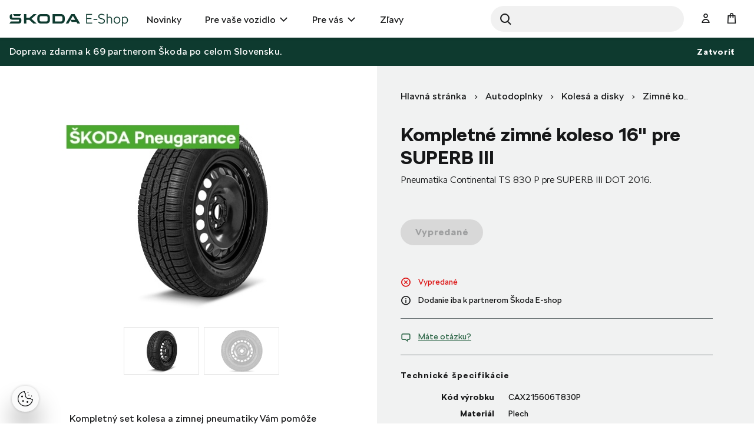

--- FILE ---
content_type: text/html;charset=UTF-8
request_url: https://eshop.skoda-auto.sk/sk_SK/kompletne-zimne-koleso-16-pre-superb-iii/p/CAX215606T830P
body_size: 14408
content:
<!DOCTYPE html>
<html lang="sk-SK">
<head prefix="og: https://ogp.me/ns#">
	<title>
        Kompletn&eacute; zimn&eacute; koleso 16&quot; pre SUPERB III  | Oficiálny Škoda Auto E-shop</title>

	<meta name="format-detection" content="telephone=no" />
	<meta http-equiv="Content-Type" content="text/html; charset=utf-8"/>
	<meta http-equiv="X-UA-Compatible" content="IE=edge">
	<meta charset="utf-8">
	<meta name="viewport" content="width=device-width, initial-scale=1 ">

	<meta name="legal-entity-id" content="654">
	<script src="https://cross.skoda-auto.com/sdrive/endpoint.js?v=2"></script>
 	<script src="https://sdrive.azureedge.net/sdrive/zero-tracking.js"></script>
 	<style type="text/css">
 	#onetrust-pc-sdk.otPcCenter {
    max-height: 550px !important;
	}
 	</style>
	<meta name="keywords">
<meta name="description" content="Pneumatika Continental TS 830 P pre SUPERB III DOT 2016.">
<meta property="lb:id" content="CAX215606T830P">
<meta property="og:title" content="Kompletn&eacute; zimn&eacute; koleso 16 pre SUPERB III">
<meta property="og:description" content="Pneumatika Continental TS 830 P pre SUPERB III DOT 2016.">
<meta property="og:image" content="https://eshop.skoda-auto.sk:443/medias/sys_master/root/h00/h2d/8803991781406/PIC_CAX215606T830P_2-pg/PIC-CAX215606T830P-2-pg.jpg">
<meta name="twitter:title" content="Kompletn&eacute; zimn&eacute; koleso 16 pre SUPERB III">
<meta name="twitter:card" content="summary_large_image">
<meta name="twitter:description" content="Pneumatika Continental TS 830 P pre SUPERB III DOT 2016.">
<meta name="twitter:image" content="https://eshop.skoda-auto.sk:443/medias/sys_master/root/h00/h2d/8803991781406/PIC_CAX215606T830P_2-pg/PIC-CAX215606T830P-2-pg.jpg">
<meta name="robots" content="index,follow">
<link rel="canonical" href="https://eshop.skoda-auto.sk/sk_SK/kompletne-zimne-koleso-16-pre-superb-iii/p/CAX215606T830P" />
			<link rel="alternate" hreflang="x-default" href="https://eshop.skoda-auto.com" />
			<link rel="alternate" hreflang="sk-SK" href="https://eshop.skoda-auto.sk/p/CAX215606T830P" />
                <link rel="alternate" hreflang="en-SK" href="https://eshop.skoda-auto.sk/en_SK/p/CAX215606T830P" />
                <link rel="shortcut icon" type="image/x-icon" media="all" href="/_ui/responsive/theme-skoda/images/favicon.ico" />
		<link rel="stylesheet" type="text/css" media="all" href="/wro/all_responsive.css" />
		<link rel="stylesheet" type="text/css" media="all" href="/wro/skoda_responsive.css" />
		<link rel="stylesheet" type="text/css" media="all" href="/wro/addons_responsive.css" />
	<script>
	
	var skaGoogleTagManagerSettings = {
		dataLayer: 'dataLayer',
		containerId: 'GTM-TDTCG7C',
	};

	
	window[skaGoogleTagManagerSettings.dataLayer] = window[skaGoogleTagManagerSettings.dataLayer] || [];


	
	function gtag() {
		window[skaGoogleTagManagerSettings.dataLayer].push(arguments);
	}

	(function(w,d,s,l,i){w[l]=w[l]||[];w[l].push({'gtm.start':
		new Date().getTime(),event:'gtm.js'});var f=d.getElementsByTagName(s)[0],
		j=d.createElement(s),dl=l!='dataLayer'?'&l='+l:'';j.async=true;j.src=
		'https://www.googletagmanager.com/gtm.js?id='+i+dl;f.parentNode.insertBefore(j,f);
	})(window,document,'script',skaGoogleTagManagerSettings.dataLayer,skaGoogleTagManagerSettings.containerId);
</script>
<!--
  ~ /*
  ~  * Copyright (c) 2020 SAP SE or an SAP affiliate company. All rights reserved.
  ~  */
-->

<script src="/_ui/shared/js/analyticsmediator.js"></script>


<!-- Google Tag Manager Data Layer -->
<script>
  
    window.dataLayer = window.dataLayer || [];

    
  /*  window.addEventListener('load', function () {
      ACC.gtm.pushPageVisit({
        legalEntityId: '654',
        title: document.title,
        languageTag: 'sk-SK',
      });
    }, false); */
    var percentageObj = {};
    var percentagesArr = [25,50,75,100];
	window.addEventListener('scroll', function () {
		var scrollVal = this.scrollY;
	    for(var i =0; i<percentagesArr.length;i++){
	        var currentPercentage = percentagesArr[i];
	        var scrollPercentage = parseInt(((document.documentElement.scrollHeight - document.documentElement.clientHeight)/100) * currentPercentage);
	        if(scrollVal >= scrollPercentage && !window.percentageObj[scrollPercentage.toString()]){
	            ACC.gtm.ScrollPage(currentPercentage.toString()); 
	            window.percentageObj[scrollPercentage.toString()] = true;
	        };
	    };
     }, false);

    </script>
<!-- End Google Tag Manager Data Layer --><script type="application/ld+json">
    {
    "@context": "http://schema.org",
    "@type": "Product",
    "name": "Kompletné zimné koleso 16&#034; pre SUPERB III",
    "image": "https://eshop.skoda-auto.sk/medias/sys_master/root/h00/h2d/8803991781406/PIC_CAX215606T830P_2-pg/PIC-CAX215606T830P-2-pg.jpg",
    "description": "Kompletný set kolesa a zimnej pneumatiky Vám pomôže elegantne vyriešiť každoročnú otázku prezúvania vozidla. Ak budete mať k dispozícii zimné pneumatiky na už pripravených diskoch, ušetríte pri prezúvaní čas aj peniaze. Vaše letné kolesá zároveň nebudú vystavené tvrdým podmienkam počas zimného obdobia, takže zostanú vo veľmi dobrom stave a naďalej budú vyzerať atraktívne. Na plechový ráfik je obutá kvalitná zimná pneumatika. Kolesá sú už vyvážené a pripravené na okamžité použitie. Rozteč skrutiek kol: 5 x 112 mm",
    "url": "https://eshop.skoda-auto.sk/kompletne-zimne-koleso-16-pre-superb-iii/p/CAX215606T830P",
    "color": "",
    "size": "",
    "brand":"Škoda Auto a.s.",
    "offers": {
        "@type": "Offer",
        "price": "196.0",
        "priceCurrency": "EUR"
     }
    }
</script>





  

















<script>
      !function(R,e,g,f,o,r,m){f=R[f]=R[f]||function(x){(f.q=f.q||[]).push(
      x)};R=e.createElement(g);g=e.getElementsByTagName(g)[0];R.src='https'
      +'://app.regform.io/loader.js';R.defer=!0;g.parentNode.insertBefore(R
      ,g);f(o)}(window,document,'script','_frmk','4owlE7VQu7');
</script>

<script async src="https://scripts.luigisbox.tech/LBX-463420.js"></script>
</head>

<body class="page-productDetails pageType-ProductPage template-pages-product-productLayout2Page  smartedit-page-uid-productDetails smartedit-page-uuid-eyJpdGVtSWQiOiJwcm9kdWN0RGV0YWlscyIsImNhdGFsb2dJZCI6IlNrb2RhQ1pTS0NvbnRlbnRDYXRhbG9nIiwiY2F0YWxvZ1ZlcnNpb24iOiJPbmxpbmUifQ== smartedit-catalog-version-uuid-SkodaCZSKContentCatalog/Online  language-sk_SK">


<input type="hidden" id="dealerLinkTitle"/>
<div class="hidden">
<select id="dealer_list">
<option value="pickup_at_a_dealership"></option>
</select>
</div>
<input type="hidden" value="" id="selectDealerUrl"/>
<div id="pickupInfoTitle" class="display-none">
	<div class="pickupInfo-header">
		<div class="headline__wrapper">
			<span class="headline__back sko-icon sko-icon-beak-left js-back-to-dealers"></span>
			<span class="headline__inner">Vybrať predajcu na vyzdvihnutie</span>
			<span class="headline__inner-sub">Podrobnosti o partnerovi E-shopu</span>
		</div>
	</div>
</div>

<div id="popup_store_pickup_info_form" class="display-none">
	<div class="dealer-popup">
		<div class="dealer-popup__content-container clearfix">
			<div class="dealer-popup__loader hide">
				<i class="glyphicon glyphicon-repeat animation-spin dealer-popup__loader-icon"></i>
				<span class="dealer-popup__loader-label">
					Načítava sa...</span>
			</div>

			<div class="dealer-popup__content"></div>
		</div>

		<div class="dealer-popup__footer">
			<form id="command" name="setDeliveryAddressForm" class="dealer-popup__form" action="/sk_SK/kompletne-zimne-koleso-16-pre-superb-iii/p/CAX215606T830P" method="post"><input type="hidden" class="js-store-id" />

               <button type="button" class="btn btn-default btn--big dealer-popup__button-cancel js-pickup-cancel">
					Zrušiť</button>
			<div>
<input type="hidden" name="CSRFToken" value="75c6e8ca-d573-49f4-8141-65aa9c27b733" />
</div></form></div>
	</div>
	</div>

<script src="https://unpkg.com/react@17/umd/react.production.min.js"></script>
<script src="https://unpkg.com/react-dom@17/umd/react-dom.production.min.js"></script>
<noscript>
	<iframe src="https://www.googletagmanager.com/ns.html?id=GTM-TDTCG7C" height="0" width="0" style="display:none;visibility:hidden"></iframe>
</noscript>
<input type="hidden" id="legalEntityId" value="654"/>
    <input type="hidden" id="languageTag" value="sk-SK"/>

		<main data-currency-iso-code="EUR">
			<a href="#skip-to-content" class="skiptocontent" >text.skipToContent</a>
			<a href="#skiptonavigation" class="skiptonavigation" >text.skipToNavigation</a>

			<div class="yCmsContentSlot top-header-slot">
</div><header class="js-mainHeader header-sticky search-active">
	<div class="header-section-wrapper">

		<div class="logo-section">
			<div class="js-site-logo">
				<div class="yCmsComponent yComponentWrapper">
<div class="simple-banner banner__component--responsive">
    <a href="/sk_SK/" aria-label="Visit Å koda Eshop">
                <img class="js-responsive-image" data-media='{&#034;576&#034;:&#034;/medias/sys_master/images/hf0/h7d/9171544768542/logo-skoda/logo-skoda.svg&#034;,&#034;768&#034;:&#034;/medias/sys_master/images/h9b/h7a/9171544670238/logo-skoda/logo-skoda.svg&#034;,&#034;1024&#034;:&#034;/medias/sys_master/images/h30/h7a/9171544637470/logo-skoda/logo-skoda.svg&#034;,&#034;1200&#034;:&#034;/medias/sys_master/images/hd9/h79/9171544604702/logo-skoda/logo-skoda.svg&#034;}' title=""
                     alt='' style="">
            </a>
        </div></div></div>
		</div>

		<div class="header-main-menu-section">
			<nav class="main-menu-wrapper js-main-menu" role="navigation">
        <ul class="main-menu-list js-offcanvas-links">
            <li id="cmsitem_00046003" class=" ">

                    <div class="nav__primary-link" >
                        <a href="/sk_SK/new-items/c/NEWS" title="Novinky">Novinky</a></div>

                    </li>
            <li id="ForYourCarNode" class="nav__links--primary-has__sub js-enquire-has-sub ">

                    <div class="nav__primary-link" data-dropdown-class="js-dropdown-ForYourCarNode" data-dropdown-desktop-only>
                        <a href="/sk_SK/autodoplnky/c/forYourCar" title="Pre vaše vozidlo">Pre vaše vozidlo</a></div>

                    <div class="sub-navigation-section column-1 js-dropdown-ForYourCarNode">
                                    <ul class="sub-navigation-list ">
                                        <div class="sub-navigation-columns">
                                            <div class="desktop-column-left js-desktop-column-left">
                                                <li class="yCmsComponent nav__link--secondary ">
<a href="/sk_SK/vnutorna-vybava-vozidla/c/interiorAccessories" class="link-with-thumbnail "><img src="/medias/sys_master/images/h18/had/9130398744606/vnitrni_vybava/vnitrni-vybava.webp" alt="vnitrni_vybava.webp" class="link-with-thumbnail--thumbnail" /><span class="link-with-thumbnail--heading">Vnútorná výbava</span><span class="link-with-thumbnail--description">Detské sedačky, Hudba &amp; komunikácia, Batožinový priestor</span></a></li><li class="yCmsComponent nav__link--secondary ">
<a href="/sk_SK/vonkajsia-vybava-vozidla/c/exteriorAccessories" class="link-with-thumbnail "><img src="/medias/sys_master/images/h59/ha9/9130398875678/vnejsi_vybava/vnejsi-vybava.webp" alt="vnejsi_vybava.webp" class="link-with-thumbnail--thumbnail" /><span class="link-with-thumbnail--heading">Vonkajšia výbava</span><span class="link-with-thumbnail--description">Dekoratívne doplnky, Doplnky pre prepravu, Bezpečnosť a ochrana</span></a></li><li class="yCmsComponent nav__link--secondary ">
<a href="/sk_SK/starostlivost-o-vozidlo/c/carCare" class="link-with-thumbnail "><img src="/medias/sys_master/images/h47/ha6/9130398941214/pece_o_vuz/pece-o-vuz.webp" alt="pece_o_vuz.webp" class="link-with-thumbnail--thumbnail" /><span class="link-with-thumbnail--heading">Starostlivosť o vozidlo</span><span class="link-with-thumbnail--description">Autobatérie, Bezpečnostná výbava, Lakové ceruzky a spreje</span></a></li><li class="yCmsComponent nav__link--secondary ">
<a href="/sk_SK/kolesa-a-disky/c/wheelsAndRims" class="link-with-thumbnail "><img src="/medias/sys_master/images/hdd/h5a/9130399072286/disky_komplety/disky-komplety.webp" alt="disky_komplety.webp" class="link-with-thumbnail--thumbnail" /><span class="link-with-thumbnail--heading">Kolesá a disky</span><span class="link-with-thumbnail--description">Zimné a letné kompletné kolesá, Príslušenstvo ku kolesám</span></a></li><li class="yCmsComponent nav__link--secondary ">
<a href="/sk_SK/kozmetika-a-kvapaliny/c/carCosmeticsAndLiquids" class="link-with-thumbnail "><img src="/medias/sys_master/images/hce/h54/9130399203358/kosmetika/kosmetika.webp" alt="kosmetika.webp" class="link-with-thumbnail--thumbnail" /><span class="link-with-thumbnail--heading">Kozmetika a kvapaliny</span><span class="link-with-thumbnail--description">Vnútorné a vonkajšie čistiace prostriedky</span></a></li><li class="yCmsComponent nav__link--secondary ">
<a href="/sk_SK/c/forYourCar?q&#61;%3AscoreDesc%3AmarketingCategory%3AOffer2_SK" class="link-icon ">Pripravte sa na sezónu</a></li><li class="yCmsComponent nav__link--secondary ">
<a href="/sk_SK/c/forYourCar?q&#61;%3AscoreDesc%3AmarketingCategory%3AOffer1_SK" class="link-icon ">Vyberte si zo širokej škály kvalitných autobatérií</a></li><li class="yCmsComponent nav__link--secondary ">
<a href="/sk_SK/c/forYourCar?q&#61;%3AscoreDesc%3AmarketingCategory%3AOffer3_SK" class="link-icon ">Štýlové a odolné hliníkové disky</a></li><li class="yCmsComponent nav__link--secondary ">
<a href="/sk_SK/e-mobility/c/E_MOBILITA" class="link-with-thumbnail "><img src="/medias/sys_master/images/h0f/h51/9130399334430/e-mobilita/e-mobilita.webp" alt="e-mobilita.webp" class="link-with-thumbnail--thumbnail" /><span class="link-with-thumbnail--heading">E-Mobilita</span><span class="link-with-thumbnail--description">Wallboxy, nabíjacie káble, tašky na káble</span></a></li></div>
                                            <div class="desktop-column-right js-desktop-column-right"></div>
                                        </div>
                                    </ul>
                                </div>
                            </li>
            <li id="ForYouNode" class="nav__links--primary-has__sub js-enquire-has-sub ">

                    <div class="nav__primary-link" data-dropdown-class="js-dropdown-ForYouNode" data-dropdown-desktop-only>
                        <a href="/sk_SK/pre-vas/c/forYou" title="Pre vás">Pre vás</a></div>

                    <div class="sub-navigation-section column-1 js-dropdown-ForYouNode">
                                    <ul class="sub-navigation-list ">
                                        <div class="sub-navigation-columns">
                                            <div class="desktop-column-left js-desktop-column-left">
                                                <li class="yCmsComponent nav__link--secondary ">
<a href="/sk_SK/skoda-cycling/c/skodaCycling" class="link-with-thumbnail "><img src="/medias/sys_master/images/he8/h3a/9130401300510/cyklistika/cyklistika.webp" alt="cyklistika.webp" class="link-with-thumbnail--thumbnail" /><span class="link-with-thumbnail--heading">Cyklistika</span><span class="link-with-thumbnail--description">Bicykle, Cyklo doplnky, Cyklo oblečenie</span></a></li><li class="yCmsComponent nav__link--secondary ">
<a href="/sk_SK/oblecenie-a-doplnky/c/fashionAndBags" class="link-with-thumbnail "><img src="/medias/sys_master/images/ha7/h3e/9130401431582/obleceni_doplnky/obleceni-doplnky.webp" alt="obleceni_doplnky.webp" class="link-with-thumbnail--thumbnail" /><span class="link-with-thumbnail--heading">Oblečenie a doplnky</span><span class="link-with-thumbnail--description">Oblečenie, Tašky, Doplnky, Hodinky</span></a></li><li class="yCmsComponent nav__link--secondary ">
<a href="/sk_SK/darcekove-predmety/c/giftsAndMerchandise" class="link-with-thumbnail "><img src="/medias/sys_master/images/h56/h3f/9130401497118/darkove_predmety/darkove-predmety.webp" alt="darkove_predmety.webp" class="link-with-thumbnail--thumbnail" /><span class="link-with-thumbnail--heading">Darčekové predmety</span><span class="link-with-thumbnail--description">Hokej, Hrnčeky a poháre, Motorsport, Voľný čas, Pre deti</span></a></li><li class="yCmsComponent nav__link--secondary ">
<a href="/sk_SK/modely-aut/c/carModels" class="link-with-thumbnail "><img src="/medias/sys_master/images/h67/h42/9130401562654/modely_aut2/modely-aut2.webp" alt="modely_aut2.webp" class="link-with-thumbnail--thumbnail" /><span class="link-with-thumbnail--heading">Modely áut</span><span class="link-with-thumbnail--description">Retro modely, Súčasné modely</span></a></li><li class="yCmsComponent nav__link--secondary ">
<a href="/sk_SK/motorsport/c/motorsport" class="link-with-thumbnail "><img src="/medias/sys_master/images/h65/h45/9130401628190/motorsport/motorsport.webp" alt="motorsport.webp" class="link-with-thumbnail--thumbnail" /><span class="link-with-thumbnail--heading">Motorsport</span><span class="link-with-thumbnail--description">Oblečenie, Miniatúry vozidel R5, Hodinky</span></a></li></div>
                                            <div class="desktop-column-right js-desktop-column-right"></div>
                                        </div>
                                    </ul>
                                </div>
                            </li>
            <li id="cmsitem_00044002" class=" ">

                    <div class="nav__primary-link" >
                        </div>

                    </li>
            <li id="cmsitem_00047003" class=" ">

                    <div class="nav__primary-link" >
                        <a href="/sk_SK/vypredaj/c/DiscountSK" class="link-icon ">Zľavy</a></div>

                    </li>
            <li id="cmsitem_00063002" class=" ">

                    <div class="nav__primary-link" >
                        </div>

                    </li>
            </ul>
	</nav>
</div>

		 <div id="site-search-section" class="js-site-search-section site-search-section site-search is-active" data-suggestion-title="Produkty">	<div class="yCmsComponent">
<div class="ui-front">
	<form name="search_form_SearchBoxComponent" method="get"
		action="/sk_SK/search/">
		<div class="input-group">
			<button class="header-search-button js_search_button" aria-label="Search" type="submit">
                    <div class="sko-icon sko-icon-search" aria-hidden="true"></div>
                    <span class="sr-only">Search</span>
                </button>

			<label for="js-site-search-input" class="sr-only">Search</label>
				<input type="text" id="js-site-search-input"
					class="lbx-searchbox form-control js-site-search-input" name="text" value=""
                    maxlength="100" placeholder="Hľadať"
					data-options="{
						&#034;autocompleteUrl&#034; : &#034;/sk_SK/search/autocomplete/SearchBoxComponent&#034;,
						&#034;minCharactersBeforeRequest&#034; : &#034;3&#034;,
						&#034;waitTimeBeforeRequest&#034; : &#034;500&#034;,
						&#034;displayProductImages&#034; : &#034;true&#034;
					}"
					data-show-more-btn-label="Zobraziť viac výsledkov"
					data-lb-init="true"
                    autocomplete="off"
                    style="border-radius: 50px;">
			<div class="search-close-btn js-search-close-btn">
			    <button>
			        <div class="sko-icon sko-icon-cross"></div>
			    </button>
			</div>
		</div>
	</form>

</div>
</div></div>

		<div class="head-account-section">
			<ul>
				<li>
						<div class="user-button user-button--hide-dropdown-mobile">
		<a href="/sk_SK/login" class="user-button__trigger" aria-label="User Login Button" >
			<span class="sko-icon sko-icon-user-empty"></span>
			<span class="user-button__name">
				Prihlásiť sa</span>
		</a>
	</div>
</li>

				</ul>
		</div>

		<div class="cart-button-section">
			<div class="yCmsContentSlot miniCartSlot componentContainer mobile__nav__row--table">
<div class="yCmsComponent mobile__nav__row--table-cell">
<div class="nav-cart minicart-link">
	<a href="/sk_SK/cart"
		data-dropdown-class="js-mini-cart-container"
		data-dropdown-ajax="/sk_SK/cart/rollover/MiniCartComponent"
    	data-mini-cart-refresh-url="/sk_SK/cart/miniCart/SUBTOTAL"
    	class="minicart-link__button js-mini-cart-link" aria-label="Mini cart" >
    	<span class="minicart-link__icon sko-icon sko-icon-cart"></span>
    	<span class="minicart-link__label">Košík</span>
    	<span class="minicart-link__count js-minicart-count"></span>
    </a>
	<div class="minicart-link__popup js-mini-cart-container mini-cart-container"></div>
</div>
</div></div></div>

		<div class="mobile-menu-button-section">
			<button class="js-mobile-menu-button" data-dropdown-class="js-main-menu" data-dropdown-mobile-and-tablet-only
					type="button" aria-label="menu">
				<div class="sko-icon sko-icon-hamburger"></div>
			</button>
		</div>

	</div>

	<div class="hidden-lg">
		<div class="js-mini-cart-container mini-cart-container">
			<!-- Content of this div will be added by JS on AJAX request. -->
		</div>
	</div>

	<div class="hidden-lg">
		<div class="user-button user-button--hide-trigger">
		<a href="/sk_SK/login" class="user-button__trigger" aria-label="User Login Button" >
			<span class="sko-icon sko-icon-user-empty"></span>
			<span class="user-button__name">
				Prihlásiť sa</span>
		</a>
	</div>
</div>
</header>

<span id="skip-to-content"></span>

		
			<div class="main__inner-wrapper js-main-inner-wrapper " id="lbx-wrapper">
				<div class="main__notifications">
						<div class="notification-bar js-notification-bar" data-id="cmsitem_00031001">
        <div class="notification-bar__message">
            <p>
                Doprava zdarma k 69 partnerom Škoda po celom Slovensku.</p>
        </div>
        <button type="button" class="notification-bar__close-button js-notification-bar-close">
            Zatvoriť</button>
    </div></div>
				<div class="main__content">
					<div class="product-details"  data-analytics-price="196.0" data-analytics-id="CAX215606T830P" data-analytics-name="Complete 16&#034; steel wheel with winter tyre for SUPERB III"
	 data-analytics-category="Winter set of wheels" data-analytics-variant="" data-analytics-category-label="Car Accessories - Rims &amp; Complete wheels - Winter set of wheels"/>
	<div class="container">
		<div class="global-alerts-container">
			<div class="global-alerts">
	<div class='alert alert--confirmation alert--confirmation--ajax alert--dismissable getAccAlert js-alert-confirmation js-dismissable hidden'>
    	<button class='alert__close closeAccAlert' aria-hidden='true' data-dismiss='alert' type='button'>
    		Zatvoriť</button>
    	<div class='alert__content'>
    		<div class='alert__icon'></div>
    		<div class='alert__message a'>
    			    Množstvo výrobkov bolo aktualizované.</div>
    	    </div>
    </div>

    <div class='alert alert--error alert--error--ajax alert--dismissable getAccAlert js-alert-error js-dismissable hidden'>
    	<button class='alert__close closeAccAlert' aria-hidden='true' data-dismiss='alert' type='button'>
    		Zatvoriť</button>
    	<div class='alert__content'>
    		<div class='alert__icon'></div>
    		<div class='alert__message'>
    			Množstvo produktu pridaného do košíka bolo znížené na základe aktuálnych skladových zásob.</div>
    	</div>
    </div>
</div>
</div>
		<div class="row">
			<div class="col-lg-6 col-xs-12 product-details__header-container">
				<div class="yCmsContentSlot page-details__breadcrumbs">
<div class="yCmsComponent yComponentWrapper page-details__breadcrumbs-component">
<div class="breadcrumb-section">
		<ol class="breadcrumb">
	<li>
		<a href="/sk_SK/">Hlavná stránka</a>
	</li>

	<!-- Root Category to be hidden -->
            <li>
					<a href="/sk_SK/autodoplnky/c/forYourCar">Autodoplnky</a>
				</li>
			<li>
					<a href="/sk_SK/kolesa-a-disky/c/wheelsAndRims">Kolesá a disky</a>
				</li>
			<li>
					<a href="/sk_SK/zimne-kompletne-kolesa/c/winterSetOfWheels">Zimné kompletné kolesá</a>
				</li>
			<li class="active">Kompletné zimné koleso 16&#034; pre SUPERB III</li>
			</ol>
</div>
</div></div><h1 class="product-details__title page-title js-product-title">
					Kompletné zimné koleso 16&#034; pre SUPERB III</h1>
				<div class="product-details__summary">Pneumatika Continental TS 830 P pre SUPERB III DOT 2016.</div>
				</div>
			<div class="col-lg-6 col-xs-12 product-details__description-container">
				<div class="image-gallery js-gallery">
	<div class="carousel image-gallery__image js-gallery-image" data-close-label="Zavrieť">
		<div class="item">
						<div>
							<img class="lazyOwl image-gallery__img-pdp" data-src="/medias/sys_master/root/h00/h2d/8803991781406/PIC_CAX215606T830P_2-pg/PIC-CAX215606T830P-2-pg.jpg"
								 data-zoom-image="/medias/sys_master/root/h6e/h57/8804001677342/ORIG_CAX215606T830P_2/ORIG-CAX215606T830P-2.jpg"
								 alt="Kompletné zimné koleso 16&#034; pre SUPERB III" >
							<img class="lazyOwl image-gallery__img-cbox" data-src="/medias/sys_master/root/h6e/h57/8804001677342/ORIG_CAX215606T830P_2/ORIG-CAX215606T830P-2.jpg"
								 data-zoom-image="/medias/sys_master/root/h6e/h57/8804001677342/ORIG_CAX215606T830P_2/ORIG-CAX215606T830P-2.jpg"
								 alt="Kompletné zimné koleso 16&#034; pre SUPERB III" >
						</div>
					</div>
				<div class="item">
						<div>
							<img class="lazyOwl image-gallery__img-pdp" data-src="/medias/sys_master/root/h9c/hed/8804011048990/PIC_CAX215606T830P_1/PIC-CAX215606T830P-1.jpg"
								 data-zoom-image="/medias/sys_master/root/hb1/h64/8804014686238/ORIG_CAX215606T830P_1/ORIG-CAX215606T830P-1.jpg"
								 alt="Kompletné zimné koleso 16&#034; pre SUPERB III" >
							<img class="lazyOwl image-gallery__img-cbox" data-src="/medias/sys_master/root/hb1/h64/8804014686238/ORIG_CAX215606T830P_1/ORIG-CAX215606T830P-1.jpg"
								 data-zoom-image="/medias/sys_master/root/hb1/h64/8804014686238/ORIG_CAX215606T830P_1/ORIG-CAX215606T830P-1.jpg"
								 alt="Kompletné zimné koleso 16&#034; pre SUPERB III" >
						</div>
					</div>
				</div>
	<div class="image-gallery__thumbnails js-gallery-thumbnails ">

	<a href="#" class="image-gallery__thumbnail-item item">
							<div>
								<img class="lazyOwl" data-src="/medias/sys_master/root/h6b/hdc/8804016062494/TN_CAX215606T830P_2-pg/TN-CAX215606T830P-2-pg.jpg" alt="Kompletné zimné koleso 16&#034; pre SUPERB III">
							</div>
						</a>
					<a href="#" class="image-gallery__thumbnail-item item">
							<div>
								<img class="lazyOwl" data-src="/medias/sys_master/root/h8c/h26/8803869491230/TN_CAX215606T830P_1/TN-CAX215606T830P-1.jpg" alt="Kompletné zimné koleso 16&#034; pre SUPERB III">
							</div>
						</a>
					</div>
</div>
<div class="product-details__description content-hidden js-product-details-description">
						<div class="product-details__description-short">
											<p>Kompletný set kolesa a zimnej pneumatiky Vám pomôže elegantne vyriešiť každoročnú otázku prezúvania vozidla. Ak budete mať k dispozícii zimné pneumatiky na už pripravených diskoch, ušetríte pri prezúva&#8230;&nbsp;
									<span class="btn btn-simple js-product-details-description-more">
										Zobraziť viac</span></p></div>
										<div class="product-details__description-full">
											<p>Kompletný set kolesa a zimnej pneumatiky Vám pomôže elegantne vyriešiť každoročnú otázku prezúvania vozidla. Ak budete mať k dispozícii zimné pneumatiky na už pripravených diskoch, ušetríte pri prezúvaní čas aj peniaze. Vaše letné kolesá zároveň nebudú vystavené tvrdým podmienkam počas zimného obdobia, takže zostanú vo veľmi dobrom stave a naďalej budú vyzerať atraktívne. Na plechový ráfik je obutá kvalitná zimná pneumatika. Kolesá sú už vyvážené a pripravené na okamžité použitie. </p><p>Rozteč skrutiek kol: 5 x 112 mm<span class="btn btn-simple hidden js-product-details-description-less">
										Zobraziť menej</span></p></div>
									</div>
				<div class="product-details__badges">
					










</div>

				</div>

			<div class="col-lg-6 col-xs-12 product-details__details-container">
				<div class="product-details__cart-group">
					<div class="product-details__price-wrapper">
						</div>
					<div class="yCmsContentSlot page-details__variants-select-wrapper">
<div class="yCmsComponent yComponentWrapper product-details__variants-select">
</div></div><div class="yCmsContentSlot product-details__add-to-cart-wrapper">
<div class="yCmsComponent yComponentWrapper product-details__add-to-cart">
<div class="addtocart-component addtocart-component--out-of-stock">
	<div class="actions">
		<div class="AddToCart-AddToCartAction" data-index="1" class="">
			<div id="addToCartTitle" class="display-none">
	Pridané do košíka</div>







  <form id="configureForm" class="configure_form" action="/sk_SK/kompletne-zimne-koleso-16-pre-superb-iii/p/CAX215606T830P/configuratorPage/" method="post"><input type="hidden" name="productCodePost" value="CAX215606T830P"/>

 <input type="hidden" name="bundleProduct" value="false"/>
<div>
<input type="hidden" name="CSRFToken" value="75c6e8ca-d573-49f4-8141-65aa9c27b733" />
</div></form><form id="addToCartForm" class="add_to_cart_form" action="/sk_SK/cart/add" method="post"><input type="hidden" name="productCodePost" value="CAX215606T830P"/>

 <input type="hidden" name="bundleProduct" value="false"/>
<button type="button" class="btn btn-primary btn--big btn-block js-add-to-cart outOfStock" disabled="disabled">
                 Vypredané</button>
        <div>
<input type="hidden" name="CSRFToken" value="75c6e8ca-d573-49f4-8141-65aa9c27b733" />
</div></form></div>
	</div>
</div>
</div></div></div>
				<br/>
                










    
    
        
        
    



    


<div class="product-details__status-group">
    <div class="product-details__status-item product-details__status-item--unavailable">
        
            
            
            
                <span class="sko-icon sko-icon-cross-circle"></span>Vypredané
            
            
            
        
    </div>
</div>



<div class="product-details__dealer-badge">
	<span class="sko-icon sko-icon-info-circle"></span>
	Dodanie iba k partnerom Škoda E-shop
</div>
<div class="product-details__question">
					<a href="#" class="product-details__question-link js-product-question"
					   data-product-code="CAX215606T830P"
					   data-product-question-title="Odoslať otázku">
						<span class="sko-icon sko-icon-bubbles"></span>
						Máte otázku?</a>
					












<div class="display-none" id="product-question-popup">
    

    <div class="product-question-popup">
        <form id="questionForm" class="js-form-with-flexible-label js-product-question-form" action="/sk_SK/kompletne-zimne-koleso-16-pre-superb-iii/p/CAX215606T830P" method="post">
            <div class="product-question-popup__form">
                <input id="success-message" type="hidden" value="Vaša správa bola úspešne odoslaná">
                <input id="productCode" name="productCode" type="hidden" value="CAX215606T830P">

                
                    <div class="form-group">
				<div class="text-field-flexible ">
			<input id="question.fullName" name="fullName" class="text form-control text-field-flexible__input js-input-flexible-label" onkeypress="phoneMaxlength()" onfocus="trimEmail()" type="text" value=""/><label class="text-field-flexible__label">Meno</label>
		</div>

	</div>
		<script>

function phoneMaxlength(){
    let f = document.getElementById(document.querySelector('input[id^="address.firstName"]').id);
    	if(f != null ){
    	 f.maxLength = 20;
    	}
    	$("input[name*='Form.firstName']").each(function() {
          this.maxLength = 20;
        });
    let l = document.getElementById(document.querySelector('input[id^="address.surname"]').id);
        	if(l != null ){
        	 l.maxLength = 20;
        	}
        	$("input[name*='Form.lastName']").each(function() {
              this.maxLength = 20;
            });
}
function trimEmail() {
	let x = document.getElementById('address.email');
	if(x != null ){
		x.value = x.value.trim();
	}
}
</script>

                    <div class="form-group">
				<div class="text-field-flexible ">
			<input id="question.email" name="email" class="text form-control text-field-flexible__input js-input-flexible-label" onkeypress="phoneMaxlength()" onfocus="trimEmail()" type="text" value=""/><label class="text-field-flexible__label">E-mailová adresa</label>
		</div>

	</div>
		<script>

function phoneMaxlength(){
    let f = document.getElementById(document.querySelector('input[id^="address.firstName"]').id);
    	if(f != null ){
    	 f.maxLength = 20;
    	}
    	$("input[name*='Form.firstName']").each(function() {
          this.maxLength = 20;
        });
    let l = document.getElementById(document.querySelector('input[id^="address.surname"]').id);
        	if(l != null ){
        	 l.maxLength = 20;
        	}
        	$("input[name*='Form.lastName']").each(function() {
              this.maxLength = 20;
            });
}
function trimEmail() {
	let x = document.getElementById('address.email');
	if(x != null ){
		x.value = x.value.trim();
	}
}
</script>

                

                



                
                    <div class="optional-form-element__wrapper">
                        <div class="optional-form-element__label">
                            Voliteľné
                        </div>

                        <div class="form-group">
                            <label class="control-label">
                                Model vozidla
                            </label>

                            <div class="control">
                                <select id="carType" name="carType" class="form-control js-question-form-custom-select">
                                    <option value="">
                                        Vyberte model vozidla
                                    </option>
                                    
                                        
                                            
                                                
                                            
                                            
                                        

                                        <option value="Superb III (2015-2024)">
                                            Superb III (2015-2024)
                                        </option>
                                    
                                </select>
                            </div>
                        </div>
                    </div>
                

                <div class="form-group">
				<label class="text-field__label" for="question.textMessage">
            Vaša otázka<span class="skip"></span>
        </label>
    <textarea id="question.textMessage" name="textMessage" class="form-control text-field__input">
</textarea></div>
		

                <div class="has-error"><span class="help-block js-product-question-form-recaptcha-message"></span></div>
            </div>

            <p class="product-question-popup__disclaimer">
                Tento formulár je chránený službou reCAPTCHA a vzťahujú sa na neho <a href="https://policies.google.com/privacy" target="_blank" rel="noopener noreferrer">Zásady ochrany súkromia</a> a <a href="https://policies.google.com/terms" target="_blank" rel="noopener noreferrer">zmluvné podmienky</a> spoločnosti Google.
            </p>

            <div class="product-question-popup__actions">
                <button type="submit" class="btn btn-primary btn--big btn-block product-question-popup__submit-button js-product-question-form-submit">
                    Odoslať otázku
                </button>

                <button type="button" class="btn btn-default btn--big btn-block product-question-popup__cancel-button js-product-question-form-cancel">
                    Zrušiť
                </button>
            </div>
        <div>
<input type="hidden" name="CSRFToken" value="75c6e8ca-d573-49f4-8141-65aa9c27b733" />
</div></form>
    </div>

</div></div>

				<div class="yCmsContentSlot product-details__cross-selling-slot">
<div class="yCmsComponent yComponentWrapper product-details__cross-selling-component">
</div><div class="yCmsComponent yComponentWrapper product-details__cross-selling-component">
<div class="product-details__attribute product-details__attribute--specification">
	<h2 class="product-details__attribute-title">Technické špecifikácie</h2>
	<dl class="product-details__attribute-specification">
		<dt class="product-details__attribute-specification-caption">
	Kód výrobku</dt>
<dd class="product-details__attribute-specification-value">
	CAX215606T830P</dd>
<dt class="product-details__attribute-specification-caption">
	Materiál</dt>
<dd class="product-details__attribute-specification-value">
	<span>
						Plech</span>
			</dd>

<dt class="product-details__attribute-specification-caption">
	Rozmer pneumatiky</dt>
<dd class="product-details__attribute-specification-value">
	<span>
						215/60 R16 99H</span>
			</dd>

<dt class="product-details__attribute-specification-caption">
	Rozmer disku</dt>
<dd class="product-details__attribute-specification-value">
	<span>
						6,5J x 16</span>
			</dd>

<dt class="product-details__attribute-specification-caption">
	Názov pneumatiky</dt>
<dd class="product-details__attribute-specification-value">
	<span>
						Continental WinterContact TS 830 P</span>
			</dd>

<dt class="product-details__attribute-specification-caption">
	EU štítok (kompletné kolesá)</dt>
<dd class="product-details__attribute-specification-value">
	<span>
						C, C, 72dB</span>
			<br/><span>
						C, C, 72dB</span>
			</dd>

<dt class="product-details__attribute-specification-caption">
	Úspora paliva (pneumatika)</dt>
<dd class="product-details__attribute-specification-value">
	<span>
						C</span>
			</dd>

<dt class="product-details__attribute-specification-caption">
	Priľnavosť za mokra</dt>
<dd class="product-details__attribute-specification-value">
	<span>
						C</span>
			</dd>

<dt class="product-details__attribute-specification-caption">
	Hlučnosť pneumatiky</dt>
<dd class="product-details__attribute-specification-value">
	<span>
						72</span>
			dB</dd>

<dt class="product-details__attribute-specification-caption js-specification-show-more-row">
	<span class="sr-only">
		Zobraziť viac</span>
</dt>
<dd class="product-details__attribute-specification-value js-specification-show-more-row">
	<button class="btn btn-simple js-specification-show-more">
		Zobraziť viac</button>
</dd>
<dt class="product-details__attribute-specification-caption js-specification-row-hide hidden">
	Možnosť použiť snehové reťaze</dt>
<dd class="product-details__attribute-specification-value js-specification-row-hide hidden">
	Áno</dd>

<dt class="product-details__attribute-specification-caption js-specification-row-hide hidden">
	Počet skrutiek</dt>
<dd class="product-details__attribute-specification-value js-specification-row-hide hidden">
	<span>
						5</span>
			ks</dd>

<dt class="product-details__attribute-specification-caption js-specification-row-hide hidden">
	Fotografia je len ilustratívna</dt>
<dd class="product-details__attribute-specification-value js-specification-row-hide hidden">
	Áno</dd>

<dt class="product-details__attribute-specification-caption js-specification-row-hide hidden">
	DOT</dt>
<dd class="product-details__attribute-specification-value js-specification-row-hide hidden">
	<span>
						2016</span>
			</dd>

<dt class="product-details__attribute-specification-caption hidden js-specification-show-less-row">
	<span class="sr-only">
		Zobraziť menej</span>
</dt>
<dd class="product-details__attribute-specification-value hidden js-specification-show-less-row">
	<button class="btn btn-simple js-specification-show-less">
		Zobraziť menej</button>
</dd>
</dl>
</div>
</div></div><div class="product-details__attribute">
						<h2 class="product-details__attribute-title">Určené pre:</h2>
						<div class="product-details__car-type">
							<div class="product-details__car-type-item defaultView">Superb III (2015-2024)</div>
                                <input type="hidden" id="readMore" value="Zobraziť viac"/>
                            <input type="hidden" id="readLess" value="Zobraziť menej"/>
							</div>
					</div>
				<div class="product-details__attribute">
                        <h2 class="product-details__attribute-title">
                            Výrobca</h2>
                        <div class="product-details__manufacturer-info">
                            <div>
                                <div class="manufacturer-line">Škoda Auto a.s.</div>
                                <div class="manufacturer-line">Tř. Václava Klementa 869</div>
                                <div class="manufacturer-line">293 01, Mladá Boleslav</div>
                                <div class="manufacturer-line">Česká republika</div>
                                </div>
                        </div>
                    </div>
                <div class="product-details__attribute">
						<h2 class="product-details__attribute-title">Poznámka</h2>
						<div class="product-details__notice"><p style="margin-left:0in">Overte si vhodnosť týchto kolies pre váš automobil vo veľkom technickom preukaze. Skrutky nie sú súčasťou balenia.</p>
<p style="margin-left:0in">Vážení zákazníci,<br />
kladieme dôraz na krátke dodacie lehoty Vašich objednávok a tým aj na Vašu spokojnosť. Z tohto dôvodu je tento produkt možné objednať len k Partnerom ŠKODA E-shop.<br />
  <br />
Ďakujeme za pochopenie.<br />
ŠKODA E-shop Tím</p></div>
					</div>
				<div class="product-details__attribute">
						<h2 class="product-details__attribute-title">Na stiahnutie</h2>
						<ul class="product-details__downloads">
							<li>
									<a href="/medias/sys_master/root/h39/ha1/8829036036126/C-C-72/C-C-72.pdf" download>
										<span class="sko-icon sko-icon-download"></span>Energetický štítok</a>
								</li>
							<li>
									<a href="/medias/sys_master/root/hba/hf8/9088528678942/03060_pneugarancia_letak/03060-pneugarancia-letak.pdf" download>
										<span class="sko-icon sko-icon-download"></span>ŠKODA Pneugarancia</a>
								</li>
							</ul>
					</div>
				</div>
		</div>
	</div>
</div>
<div id="pickupTitle" class="display-none">
	<div class="pickup-header">
		<div class="headline__wrapper">
			<span class="headline__inner">ŠKODA Partners</span>
				</div>
	</div>
</div>

<div id="popup_store_pickup_form" class="display-none">
	<div class="dealer-popup">
		<div class="dealer-popup__content-container clearfix">
			<div class="dealer-popup__loader hide">
				<i class="glyphicon glyphicon-repeat animation-spin dealer-popup__loader-icon"></i>
				<span class="dealer-popup__loader-label">
					Načítava sa...</span>
			</div>

			<div class="dealer-popup__content"></div>
		</div>

		<div class="dealer-popup__footer">
			<button type="button" class="btn btn-default dealer-popup__button-cancel js-pickup-cancel">
						Zatvoriť</button>
				</div>
	</div>
	</div>

<script src="https://unpkg.com/react@17/umd/react.production.min.js"></script>
<script src="https://unpkg.com/react-dom@17/umd/react-dom.production.min.js"></script>





<div class="display-none" id="product-delivery-options-popup">
    <h3 class="display-none js-product-delivery-options-title">
        Možnosti dopravy
    </h3>

    <div class="product-delivery-options-popup">
        <div class="product-delivery-options-popup__content">
            <div class="yCmsContentSlot product-details__delivery-options-slot">

                <div class="yCmsComponent">
<div class="content"><p>Doprava zdarma pre objednávky nad 40 EUR.</p>
<p>Dostupné možnosti doručenia v prípade, že tento produkt pridáte do košíka. Pridaním iného produktu do košíka sa možnosti doručenia môžu zmeniť.</p></div></div>
            
                <div class="yCmsComponent">
<div class="content"><table>  <tr>    <th>Spôsob dopravy</th>    <th>Typický termín dodania</th>    <th>Cena</th>  </tr>  <tr>    <td>DPD</td>    <td>2-3 pracovné dni</td>    <td>5 EUR</td>  </tr>  <tr>    <td>DPD/Geis</td>    <td>2-3 pracovné dni</td>    <td>5 EUR</td>  </tr>  <tr>    <td>Doručenie na adresu - Packeta</td>    <td>2-3 pracovné dni</td>    <td>5 EUR</td>  </tr></table></div></div>
            </div>
        </div>
        <div class="product-delivery-options-popup__actions">
            <button type="button" class="btn btn-default product-delivery-options-popup__cancel-button js-product-delivery-options-close">
                Zatvoriť
            </button>
        </div>
    </div>
</div>
</div>

				<div class="main__bottom">
						<div class="container">
							<div class="lbx-itemdetail-alternatives" id="lbx-itemdetail-alternatives"></div>
    <div class="lbx-itemdetail-complements" id="lbx-itemdetail-complements"></div>
    <div class="lbx-itemdetail-lastseen" id="lbx-itemdetail-lastseen"></div>
	<!--<div class="yCmsContentSlot product-details-cross-selling">
<div class="yCmsComponent product-details-references">
</div></div> --></div>
					</div>
				<footer class="main__footer js-footer">
    <div class="footer__top">
        <div class="container">
            <div class="menu-columns">
                <div class="footer__nav--container">
                            <div class="title">O nakupovaní</div>
                            <ul class="footer__nav--links" x-ms-format-detection="none">
                                <li class="yCmsComponent footer__link">
<a href="/sk_SK/howtoshop" title="Ako nakupovať">Ako nakupovať</a></li><li class="yCmsComponent footer__link">
<a href="/sk_SK/deliveryinformation" title="Informácie o doručení">Informácie o doručení</a></li><li class="yCmsComponent footer__link">
<a href="/sk_SK/paymentoption" title="Platobné metódy">Platobné metódy</a></li></ul>
                        </div>
                    <div class="footer__nav--container">
                            <div class="title">Vaše objednávky</div>
                            <ul class="footer__nav--links" x-ms-format-detection="none">
                                <li class="yCmsComponent footer__link">
<a href="/sk_SK/ordertracking" title="Sledovanie objednávok">Sledovanie objednávok</a></li><li class="yCmsComponent footer__link">
<a href="/sk_SK/claimsandreturns" title="Vrátenie tovaru a reklamácie">Vrátenie tovaru a reklamácie</a></li><li class="yCmsComponent footer__link">
<a href="/sk_SK/faq" title="Často kladené otázky">Často kladené otázky</a></li><li class="yCmsComponent footer__link">
<a href="/sk_SK/terms-and-conditions" title="Obchodné podmienky">Obchodné podmienky</a></li><li class="yCmsComponent footer__link">
<a href="dealerList" title="Naši partneri">Naši partneri</a></li></ul>
                        </div>
                    <div class="footer__nav--container">
                            <div class="title">O nás</div>
                            <ul class="footer__nav--links" x-ms-format-detection="none">
                                <li class="yCmsComponent footer__link">
<a href="https://www.skoda-auto.sk/" title="Škoda" target="_blank" rel="noopener noreferrer">Škoda</a></li><li class="yCmsComponent footer__link">
<a href="https://www.skoda-auto.sk/ostatne/ochrana-osobnych-udajov" title="Ochrana osobných údajov" target="_blank" rel="noopener noreferrer">Ochrana osobných údajov</a></li><li class="yCmsComponent footer__link">
<a href="https://www.skoda-auto.sk/servis/sekova-knizka" title="Šeková knižka" target="_blank" rel="noopener noreferrer">Šeková knižka</a></li></ul>
                        </div>
                    <div class="footer__nav--container">
                            <div class="title">Kontaktujte nás</div>
                            <ul class="footer__nav--links" x-ms-format-detection="none">
                                <li class="yCmsComponent footer__link">
<a href="tel:&#43;421800124125" class="link-icon "><img src="/medias/sys_master/images/hbe/he6/9086536351774/phone-icon/phone-icon.png" alt="Contact us" />&#43;421 800 124 125</a></li><li class="yCmsComponent footer__link">
<a href="mailto:infolinka&#64;skoda-auto.sk" class="link-icon "><img src="/medias/sys_master/images/hce/he9/9086536286238/envelope-icon/envelope-icon.png" alt="Mail Us" />infolinka&#64;skoda-auto.sk</a></li></ul>
                        </div>
                    </div>
        </div>
    </div>
<div class="footer__bottom">
        <div class="container">
            <div class="footer__copyright">
                <div class="copyright-copy">
                    <div class="copyright-copy--item">
                            <div class="copyright-copy--text">© &Scaron;koda Auto Slovensko a.s. 2026</div>
                                </div>
                    <div class="copyright-copy--item">
                            <a href="/sk_SK/cookies" title="Cookies" target="_blank" rel="noopener noreferrer">Cookies</a></div>
                    <div class="copyright-copy--item">
                            <a href="https://www.skoda-auto.com/other/accessibility-information" title="Accessibility">Accessibility</a></div>
                    </div>

                <div class="social">
                    <a href="https://www.instagram.com/skodaautosk/" class="link-icon " target="_blank" rel="noopener noreferrer"><img src="/medias/sys_master/root/hb4/h27/8796152332318/social-instagram/social-instagram.svg" alt="Social Instagram" /></a><a href="https://www.youtube.com/user/SkodaAutoSK" class="link-icon " target="_blank" rel="noopener noreferrer"><img src="/medias/sys_master/root/h1c/h2b/8796152430622/social-youtube/social-youtube.svg" alt="Social Youtube" /></a><a href="https://www.facebook.com/SkodaAutoSK/" class="link-icon " target="_blank" rel="noopener noreferrer"><img src="/medias/sys_master/root/h61/h28/8796152397854/social-facebook/social-facebook.svg" alt="Social Facebook" /></a></div>

               <div class="footer-dropdown">
               <button type="button" class="btn btn-default btn--small js-country-selector"
               		data-country-selector-title="Výber krajiny">
               		<span class="footer--world-icon"></span>
               		 Slovensko / Slovakia / Slovensky</button>











<div class="display-none" id="country-selector-popup">
  <div class="country-selector-popup">
    <form id="country-lang-form" class="js-form-with-flexible-label js-country-selector-form" action="/sk_SK/kompletne-zimne-koleso-16-pre-superb-iii/p/CAX215606T830P" method="post">
      <div class="country-selector-popup__form">
        <input id="country-selector-error-message" type="hidden" value="
					There was an error in setting the country. Try to set up again or later.">
        <div class="country-selector-popup__content">
          <div class="footer-dropdown__item">
            <div class="form-group">
    <label class="control-label">
      Krajina</label>
    <select name="countryCode" id="site-selector" class="form-control form-select form-select--footer">
        <option value="https://eshop.skoda-auto.cz" site="SkodaCZ"> Česká republika</option>
            <option value="https://eshop.skoda-auto.sk" site="SkodaSK" selected="selected">Slovenská republika</option>
            <option value="https://eshop.skoda-auto.com" site="SkodaPL"> Polska / Poland</option>
            <option value="https://catalog.skoda-auto.com/eu" site="SkodaEU"> Worldwide catalog</option>
            </select>
    </div>

          </div>
          <div class="footer-dropdown__item">
            <div class="form-group">
    <label class="control-label">
      Jazyk</label>
    <select name="languageCode" id="lang-selector" class="form-control form-select form-select--footer">
        <option value="sk_SK" selected="selected" lang="sk_SK">
                Slovensky</option>
            <option value="en_SK" lang="en_SK">
                English</option>
            </select>
    </div>

          </div>
        </div>
        <button type="submit" class="btn btn-primary btn--big js-country-selector-form-submit country-selector-popup__submit-button">
          Potvrdiť
        </button>
        <button type="button" class="btn btn-default btn--big btn-block js-country-selector-form-cancel country-selector-popup__cancel-button">
          Zatvoriť
        </button>
      </div>
    <div>
<input type="hidden" name="CSRFToken" value="75c6e8ca-d573-49f4-8141-65aa9c27b733" />
</div></form>
  </div>
</div></div>
            </div>
        </div>
    </div>
</footer>
</div>
		</main>

		









<div class="display-none" id="product-watchdog-popup">
    

    <div class="product-watchdog-popup">
        <form id="watchDogForm" class="js-form-with-flexible-label js-product-watchdog-form" action="/sk_SK/kompletne-zimne-koleso-16-pre-superb-iii/p/CAX215606T830P" method="post">
            <div class="product-watchdog-popup__form">
                <input id="watchdog-success-message" type="hidden" value="Stráženie nastavené">
                <input id="watchdog-error-message" type="hidden" value="There was an error while verifying your email. Try to set up watchdog again or later.">
                <input id="watchdog-product-code" name="productCode" type="hidden" value="">

                <p class="product-watchdog-popup__disclaimer product-watchdog-popup__disclaimer--form">
                    Upozorníme vás e-mailom, keď bude produkt dostupný
                </p>

                

                <div class="form-group">
                    
                        <input id="email" name="email" class="product-watchdog-popup__input text-field__input input-sm" name="email" placeholder="E-mailov&aacute; adresa" type="text" value=""/>
                    

                    
                </div>
            </div>

            <div class="product-watchdog-popup__bottom-section">
                <div class="product-watchdog-popup__bottom-section__text">
                    <span class="sko-icon sko-icon-info-circle"></span>
                    <p class="product-watchdog-popup__disclaimer product-watchdog-popup__disclaimer--bottom-section">
                        Potvrdením beriete na vedomie <a href ="https://www.skoda-auto.sk/ostatne/eshop" target="_blank" rel="noopener noreferrer">Informácie o spracovaní osobných údajov</a>.
                    </p>
                </div>

                <div class="product-watchdog-popup__actions">
                    <button type="submit" class="btn btn-primary btn--big product-watchdog-popup__submit-button js-product-watchdog-form-submit">
                        Nastaviť stráženie
                    </button>

                    <button type="button" class="btn btn-default btn--big btn-simple btn-simple--black product-watchdog-popup__cancel-button js-product-watchdog-form-cancel">
                        Zrušiť
                    </button>
                </div>
            </div>

        <div>
<input type="hidden" name="CSRFToken" value="75c6e8ca-d573-49f4-8141-65aa9c27b733" />
</div></form>
    </div>

</div><form name="accessiblityForm">
		<input type="hidden" id="accesibility_refreshScreenReaderBufferField" name="accesibility_refreshScreenReaderBufferField" value=""/>
	</form>
	<div id="ariaStatusMsg" class="skip" role="status" aria-relevant="text" aria-live="polite"></div>

	<script>
		/*<![CDATA[*/
		
		var ACC = { config: {} };
			ACC.config.contextPath = '';
			ACC.config.encodedContextPath = '\/sk_SK';
			ACC.config.commonResourcePath = '\/_ui\/responsive\/common';
			ACC.config.themeResourcePath = '\/_ui\/responsive\/theme-skoda';
			ACC.config.siteResourcePath = '\/_ui\/responsive\/site-SkodaSK';
			ACC.config.rootPath = '\/_ui\/responsive';
			ACC.config.CSRFToken = '75c6e8ca-d573-49f4-8141-65aa9c27b733';
			ACC.pwdStrengthVeryWeak = 'Veľmi slabé';
			ACC.pwdStrengthWeak = 'Slabé';
			ACC.pwdStrengthMedium = 'Stredné';
			ACC.pwdStrengthStrong = 'Silné';
			ACC.pwdStrengthVeryStrong = 'Veľmi silné';
			ACC.pwdStrengthUnsafePwd = 'password.strength.unsafepwd';
			ACC.pwdStrengthTooShortPwd = 'Príliš krátke';
			ACC.pwdStrengthMinCharText = 'Minimálna dĺžka je %d znakov';
			ACC.accessibilityLoading = 'Načitáva sa... Počkajte prosím...';
			ACC.accessibilityStoresLoaded = 'Obchody sú načítané.';
			ACC.config.googleApiKey='AIzaSyDfU3MRPfMkhVPxh-bx3_-oKi-xuIDwF2Y';
			ACC.config.googleApiVersion='3.7';
			ACC.config.googleRecaptchaApiKey='6LfgYd4cAAAAAMIev0YzP7h3AKDqhpWXLjpzX__a';
			ACC.config.cookiesMaxAge="";
			ACC.config.messageActionConfirm='Potvrdiť';
			ACC.str = {};
			ACC.str.errors = {};
			ACC.str.errors.badRequest = 'Ľutujeme, ale nebolo možné spracovať vašu požiadavku. Skúste to znova alebo kontaktujte správcu.';
			ACC.str.errors.remove = 'Odstraniť';
			ACC.str.errors.unauthorized = 'Nebolo možné spracovať vašu požiadavku. Ak chcete pokračovať, zrejme sa budete musieť \u003Ca href = \"\/login\"\u003Eprihlásiť\u003C\/a\u003E.';
			ACC.str.watchdogTitle = 'Strážiť dostupnosť';
			ACC.country = "SK";
			ACC.deliveryCountry = "";


			
			ACC.autocompleteUrl = '\/sk_SK\/search\/autocompleteSecure';

			
			ACC.config.loginUrl = '\/sk_SK\/login';
			
			ACC.config.logoutUrl = '\/sk_SK\/logout';

			
			ACC.config.authenticationStatusUrl = '\/sk_SK\/authentication\/status';

			ACC.config.analyticsCurrency = 'EUR';

			

		var SKA = { config: {} };
			SKA.config.zasilkovnaApiKey = '68c9e4e65e935beb';
			SKA.config.zasilkovnaCountryCode = 'sk';
			SKA.config.zasilkovnaLanguageCode = 'sk';
			SKA.config.zasilkovnaButtonColor = '#4ba82e';
			SKA.config.zasilkovnaBackgroundColor = '#FFFFFF';
			SKA.config.zasilkovnaFontColor = '#4A4A4A';
			SKA.config.zasilkovnaFontFamily = 'Open Sans';
			SKA.config.dealerLocatorBid = '654';
			SKA.config.dealerLocatorCulture = 'sk-sk';
			SKA.config.dealerLocatorLanguageCode = 'sk';
			SKA.config.dealerLocatorSourceUrl = 'https:\/\/retailers.skoda-auto.com\/widgets\/dealerlocator.min.js';
			SKA.config.dealerLocatorEndpointUrl = 'https:\/\/retailers.skoda-auto.com';
		/*]]>*/
	</script>
	<script>
	/*<![CDATA[*/
	ACC.addons = {};	//JS namespace for addons properties

	
		ACC.addons['smarteditaddon'] = [];
		
	/*]]>*/
</script>
<script src="/_ui/shared/js/generatedVariables.js"></script>
<script src="https://www.google.com/recaptcha/api.js?render=6LfgYd4cAAAAAMIev0YzP7h3AKDqhpWXLjpzX__a"></script>
		<script src="/wro/all_responsive.js"></script>
		<script src="/wro/addons_responsive.js"></script>
	<span class='sko-icon sko-icon-beak-up top-button js-top-button'></span>
</body>

</html>


--- FILE ---
content_type: text/html; charset=utf-8
request_url: https://www.google.com/recaptcha/api2/anchor?ar=1&k=6LfgYd4cAAAAAMIev0YzP7h3AKDqhpWXLjpzX__a&co=aHR0cHM6Ly9lc2hvcC5za29kYS1hdXRvLnNrOjQ0Mw..&hl=en&v=PoyoqOPhxBO7pBk68S4YbpHZ&size=invisible&anchor-ms=20000&execute-ms=30000&cb=cv6wfconx63p
body_size: 49742
content:
<!DOCTYPE HTML><html dir="ltr" lang="en"><head><meta http-equiv="Content-Type" content="text/html; charset=UTF-8">
<meta http-equiv="X-UA-Compatible" content="IE=edge">
<title>reCAPTCHA</title>
<style type="text/css">
/* cyrillic-ext */
@font-face {
  font-family: 'Roboto';
  font-style: normal;
  font-weight: 400;
  font-stretch: 100%;
  src: url(//fonts.gstatic.com/s/roboto/v48/KFO7CnqEu92Fr1ME7kSn66aGLdTylUAMa3GUBHMdazTgWw.woff2) format('woff2');
  unicode-range: U+0460-052F, U+1C80-1C8A, U+20B4, U+2DE0-2DFF, U+A640-A69F, U+FE2E-FE2F;
}
/* cyrillic */
@font-face {
  font-family: 'Roboto';
  font-style: normal;
  font-weight: 400;
  font-stretch: 100%;
  src: url(//fonts.gstatic.com/s/roboto/v48/KFO7CnqEu92Fr1ME7kSn66aGLdTylUAMa3iUBHMdazTgWw.woff2) format('woff2');
  unicode-range: U+0301, U+0400-045F, U+0490-0491, U+04B0-04B1, U+2116;
}
/* greek-ext */
@font-face {
  font-family: 'Roboto';
  font-style: normal;
  font-weight: 400;
  font-stretch: 100%;
  src: url(//fonts.gstatic.com/s/roboto/v48/KFO7CnqEu92Fr1ME7kSn66aGLdTylUAMa3CUBHMdazTgWw.woff2) format('woff2');
  unicode-range: U+1F00-1FFF;
}
/* greek */
@font-face {
  font-family: 'Roboto';
  font-style: normal;
  font-weight: 400;
  font-stretch: 100%;
  src: url(//fonts.gstatic.com/s/roboto/v48/KFO7CnqEu92Fr1ME7kSn66aGLdTylUAMa3-UBHMdazTgWw.woff2) format('woff2');
  unicode-range: U+0370-0377, U+037A-037F, U+0384-038A, U+038C, U+038E-03A1, U+03A3-03FF;
}
/* math */
@font-face {
  font-family: 'Roboto';
  font-style: normal;
  font-weight: 400;
  font-stretch: 100%;
  src: url(//fonts.gstatic.com/s/roboto/v48/KFO7CnqEu92Fr1ME7kSn66aGLdTylUAMawCUBHMdazTgWw.woff2) format('woff2');
  unicode-range: U+0302-0303, U+0305, U+0307-0308, U+0310, U+0312, U+0315, U+031A, U+0326-0327, U+032C, U+032F-0330, U+0332-0333, U+0338, U+033A, U+0346, U+034D, U+0391-03A1, U+03A3-03A9, U+03B1-03C9, U+03D1, U+03D5-03D6, U+03F0-03F1, U+03F4-03F5, U+2016-2017, U+2034-2038, U+203C, U+2040, U+2043, U+2047, U+2050, U+2057, U+205F, U+2070-2071, U+2074-208E, U+2090-209C, U+20D0-20DC, U+20E1, U+20E5-20EF, U+2100-2112, U+2114-2115, U+2117-2121, U+2123-214F, U+2190, U+2192, U+2194-21AE, U+21B0-21E5, U+21F1-21F2, U+21F4-2211, U+2213-2214, U+2216-22FF, U+2308-230B, U+2310, U+2319, U+231C-2321, U+2336-237A, U+237C, U+2395, U+239B-23B7, U+23D0, U+23DC-23E1, U+2474-2475, U+25AF, U+25B3, U+25B7, U+25BD, U+25C1, U+25CA, U+25CC, U+25FB, U+266D-266F, U+27C0-27FF, U+2900-2AFF, U+2B0E-2B11, U+2B30-2B4C, U+2BFE, U+3030, U+FF5B, U+FF5D, U+1D400-1D7FF, U+1EE00-1EEFF;
}
/* symbols */
@font-face {
  font-family: 'Roboto';
  font-style: normal;
  font-weight: 400;
  font-stretch: 100%;
  src: url(//fonts.gstatic.com/s/roboto/v48/KFO7CnqEu92Fr1ME7kSn66aGLdTylUAMaxKUBHMdazTgWw.woff2) format('woff2');
  unicode-range: U+0001-000C, U+000E-001F, U+007F-009F, U+20DD-20E0, U+20E2-20E4, U+2150-218F, U+2190, U+2192, U+2194-2199, U+21AF, U+21E6-21F0, U+21F3, U+2218-2219, U+2299, U+22C4-22C6, U+2300-243F, U+2440-244A, U+2460-24FF, U+25A0-27BF, U+2800-28FF, U+2921-2922, U+2981, U+29BF, U+29EB, U+2B00-2BFF, U+4DC0-4DFF, U+FFF9-FFFB, U+10140-1018E, U+10190-1019C, U+101A0, U+101D0-101FD, U+102E0-102FB, U+10E60-10E7E, U+1D2C0-1D2D3, U+1D2E0-1D37F, U+1F000-1F0FF, U+1F100-1F1AD, U+1F1E6-1F1FF, U+1F30D-1F30F, U+1F315, U+1F31C, U+1F31E, U+1F320-1F32C, U+1F336, U+1F378, U+1F37D, U+1F382, U+1F393-1F39F, U+1F3A7-1F3A8, U+1F3AC-1F3AF, U+1F3C2, U+1F3C4-1F3C6, U+1F3CA-1F3CE, U+1F3D4-1F3E0, U+1F3ED, U+1F3F1-1F3F3, U+1F3F5-1F3F7, U+1F408, U+1F415, U+1F41F, U+1F426, U+1F43F, U+1F441-1F442, U+1F444, U+1F446-1F449, U+1F44C-1F44E, U+1F453, U+1F46A, U+1F47D, U+1F4A3, U+1F4B0, U+1F4B3, U+1F4B9, U+1F4BB, U+1F4BF, U+1F4C8-1F4CB, U+1F4D6, U+1F4DA, U+1F4DF, U+1F4E3-1F4E6, U+1F4EA-1F4ED, U+1F4F7, U+1F4F9-1F4FB, U+1F4FD-1F4FE, U+1F503, U+1F507-1F50B, U+1F50D, U+1F512-1F513, U+1F53E-1F54A, U+1F54F-1F5FA, U+1F610, U+1F650-1F67F, U+1F687, U+1F68D, U+1F691, U+1F694, U+1F698, U+1F6AD, U+1F6B2, U+1F6B9-1F6BA, U+1F6BC, U+1F6C6-1F6CF, U+1F6D3-1F6D7, U+1F6E0-1F6EA, U+1F6F0-1F6F3, U+1F6F7-1F6FC, U+1F700-1F7FF, U+1F800-1F80B, U+1F810-1F847, U+1F850-1F859, U+1F860-1F887, U+1F890-1F8AD, U+1F8B0-1F8BB, U+1F8C0-1F8C1, U+1F900-1F90B, U+1F93B, U+1F946, U+1F984, U+1F996, U+1F9E9, U+1FA00-1FA6F, U+1FA70-1FA7C, U+1FA80-1FA89, U+1FA8F-1FAC6, U+1FACE-1FADC, U+1FADF-1FAE9, U+1FAF0-1FAF8, U+1FB00-1FBFF;
}
/* vietnamese */
@font-face {
  font-family: 'Roboto';
  font-style: normal;
  font-weight: 400;
  font-stretch: 100%;
  src: url(//fonts.gstatic.com/s/roboto/v48/KFO7CnqEu92Fr1ME7kSn66aGLdTylUAMa3OUBHMdazTgWw.woff2) format('woff2');
  unicode-range: U+0102-0103, U+0110-0111, U+0128-0129, U+0168-0169, U+01A0-01A1, U+01AF-01B0, U+0300-0301, U+0303-0304, U+0308-0309, U+0323, U+0329, U+1EA0-1EF9, U+20AB;
}
/* latin-ext */
@font-face {
  font-family: 'Roboto';
  font-style: normal;
  font-weight: 400;
  font-stretch: 100%;
  src: url(//fonts.gstatic.com/s/roboto/v48/KFO7CnqEu92Fr1ME7kSn66aGLdTylUAMa3KUBHMdazTgWw.woff2) format('woff2');
  unicode-range: U+0100-02BA, U+02BD-02C5, U+02C7-02CC, U+02CE-02D7, U+02DD-02FF, U+0304, U+0308, U+0329, U+1D00-1DBF, U+1E00-1E9F, U+1EF2-1EFF, U+2020, U+20A0-20AB, U+20AD-20C0, U+2113, U+2C60-2C7F, U+A720-A7FF;
}
/* latin */
@font-face {
  font-family: 'Roboto';
  font-style: normal;
  font-weight: 400;
  font-stretch: 100%;
  src: url(//fonts.gstatic.com/s/roboto/v48/KFO7CnqEu92Fr1ME7kSn66aGLdTylUAMa3yUBHMdazQ.woff2) format('woff2');
  unicode-range: U+0000-00FF, U+0131, U+0152-0153, U+02BB-02BC, U+02C6, U+02DA, U+02DC, U+0304, U+0308, U+0329, U+2000-206F, U+20AC, U+2122, U+2191, U+2193, U+2212, U+2215, U+FEFF, U+FFFD;
}
/* cyrillic-ext */
@font-face {
  font-family: 'Roboto';
  font-style: normal;
  font-weight: 500;
  font-stretch: 100%;
  src: url(//fonts.gstatic.com/s/roboto/v48/KFO7CnqEu92Fr1ME7kSn66aGLdTylUAMa3GUBHMdazTgWw.woff2) format('woff2');
  unicode-range: U+0460-052F, U+1C80-1C8A, U+20B4, U+2DE0-2DFF, U+A640-A69F, U+FE2E-FE2F;
}
/* cyrillic */
@font-face {
  font-family: 'Roboto';
  font-style: normal;
  font-weight: 500;
  font-stretch: 100%;
  src: url(//fonts.gstatic.com/s/roboto/v48/KFO7CnqEu92Fr1ME7kSn66aGLdTylUAMa3iUBHMdazTgWw.woff2) format('woff2');
  unicode-range: U+0301, U+0400-045F, U+0490-0491, U+04B0-04B1, U+2116;
}
/* greek-ext */
@font-face {
  font-family: 'Roboto';
  font-style: normal;
  font-weight: 500;
  font-stretch: 100%;
  src: url(//fonts.gstatic.com/s/roboto/v48/KFO7CnqEu92Fr1ME7kSn66aGLdTylUAMa3CUBHMdazTgWw.woff2) format('woff2');
  unicode-range: U+1F00-1FFF;
}
/* greek */
@font-face {
  font-family: 'Roboto';
  font-style: normal;
  font-weight: 500;
  font-stretch: 100%;
  src: url(//fonts.gstatic.com/s/roboto/v48/KFO7CnqEu92Fr1ME7kSn66aGLdTylUAMa3-UBHMdazTgWw.woff2) format('woff2');
  unicode-range: U+0370-0377, U+037A-037F, U+0384-038A, U+038C, U+038E-03A1, U+03A3-03FF;
}
/* math */
@font-face {
  font-family: 'Roboto';
  font-style: normal;
  font-weight: 500;
  font-stretch: 100%;
  src: url(//fonts.gstatic.com/s/roboto/v48/KFO7CnqEu92Fr1ME7kSn66aGLdTylUAMawCUBHMdazTgWw.woff2) format('woff2');
  unicode-range: U+0302-0303, U+0305, U+0307-0308, U+0310, U+0312, U+0315, U+031A, U+0326-0327, U+032C, U+032F-0330, U+0332-0333, U+0338, U+033A, U+0346, U+034D, U+0391-03A1, U+03A3-03A9, U+03B1-03C9, U+03D1, U+03D5-03D6, U+03F0-03F1, U+03F4-03F5, U+2016-2017, U+2034-2038, U+203C, U+2040, U+2043, U+2047, U+2050, U+2057, U+205F, U+2070-2071, U+2074-208E, U+2090-209C, U+20D0-20DC, U+20E1, U+20E5-20EF, U+2100-2112, U+2114-2115, U+2117-2121, U+2123-214F, U+2190, U+2192, U+2194-21AE, U+21B0-21E5, U+21F1-21F2, U+21F4-2211, U+2213-2214, U+2216-22FF, U+2308-230B, U+2310, U+2319, U+231C-2321, U+2336-237A, U+237C, U+2395, U+239B-23B7, U+23D0, U+23DC-23E1, U+2474-2475, U+25AF, U+25B3, U+25B7, U+25BD, U+25C1, U+25CA, U+25CC, U+25FB, U+266D-266F, U+27C0-27FF, U+2900-2AFF, U+2B0E-2B11, U+2B30-2B4C, U+2BFE, U+3030, U+FF5B, U+FF5D, U+1D400-1D7FF, U+1EE00-1EEFF;
}
/* symbols */
@font-face {
  font-family: 'Roboto';
  font-style: normal;
  font-weight: 500;
  font-stretch: 100%;
  src: url(//fonts.gstatic.com/s/roboto/v48/KFO7CnqEu92Fr1ME7kSn66aGLdTylUAMaxKUBHMdazTgWw.woff2) format('woff2');
  unicode-range: U+0001-000C, U+000E-001F, U+007F-009F, U+20DD-20E0, U+20E2-20E4, U+2150-218F, U+2190, U+2192, U+2194-2199, U+21AF, U+21E6-21F0, U+21F3, U+2218-2219, U+2299, U+22C4-22C6, U+2300-243F, U+2440-244A, U+2460-24FF, U+25A0-27BF, U+2800-28FF, U+2921-2922, U+2981, U+29BF, U+29EB, U+2B00-2BFF, U+4DC0-4DFF, U+FFF9-FFFB, U+10140-1018E, U+10190-1019C, U+101A0, U+101D0-101FD, U+102E0-102FB, U+10E60-10E7E, U+1D2C0-1D2D3, U+1D2E0-1D37F, U+1F000-1F0FF, U+1F100-1F1AD, U+1F1E6-1F1FF, U+1F30D-1F30F, U+1F315, U+1F31C, U+1F31E, U+1F320-1F32C, U+1F336, U+1F378, U+1F37D, U+1F382, U+1F393-1F39F, U+1F3A7-1F3A8, U+1F3AC-1F3AF, U+1F3C2, U+1F3C4-1F3C6, U+1F3CA-1F3CE, U+1F3D4-1F3E0, U+1F3ED, U+1F3F1-1F3F3, U+1F3F5-1F3F7, U+1F408, U+1F415, U+1F41F, U+1F426, U+1F43F, U+1F441-1F442, U+1F444, U+1F446-1F449, U+1F44C-1F44E, U+1F453, U+1F46A, U+1F47D, U+1F4A3, U+1F4B0, U+1F4B3, U+1F4B9, U+1F4BB, U+1F4BF, U+1F4C8-1F4CB, U+1F4D6, U+1F4DA, U+1F4DF, U+1F4E3-1F4E6, U+1F4EA-1F4ED, U+1F4F7, U+1F4F9-1F4FB, U+1F4FD-1F4FE, U+1F503, U+1F507-1F50B, U+1F50D, U+1F512-1F513, U+1F53E-1F54A, U+1F54F-1F5FA, U+1F610, U+1F650-1F67F, U+1F687, U+1F68D, U+1F691, U+1F694, U+1F698, U+1F6AD, U+1F6B2, U+1F6B9-1F6BA, U+1F6BC, U+1F6C6-1F6CF, U+1F6D3-1F6D7, U+1F6E0-1F6EA, U+1F6F0-1F6F3, U+1F6F7-1F6FC, U+1F700-1F7FF, U+1F800-1F80B, U+1F810-1F847, U+1F850-1F859, U+1F860-1F887, U+1F890-1F8AD, U+1F8B0-1F8BB, U+1F8C0-1F8C1, U+1F900-1F90B, U+1F93B, U+1F946, U+1F984, U+1F996, U+1F9E9, U+1FA00-1FA6F, U+1FA70-1FA7C, U+1FA80-1FA89, U+1FA8F-1FAC6, U+1FACE-1FADC, U+1FADF-1FAE9, U+1FAF0-1FAF8, U+1FB00-1FBFF;
}
/* vietnamese */
@font-face {
  font-family: 'Roboto';
  font-style: normal;
  font-weight: 500;
  font-stretch: 100%;
  src: url(//fonts.gstatic.com/s/roboto/v48/KFO7CnqEu92Fr1ME7kSn66aGLdTylUAMa3OUBHMdazTgWw.woff2) format('woff2');
  unicode-range: U+0102-0103, U+0110-0111, U+0128-0129, U+0168-0169, U+01A0-01A1, U+01AF-01B0, U+0300-0301, U+0303-0304, U+0308-0309, U+0323, U+0329, U+1EA0-1EF9, U+20AB;
}
/* latin-ext */
@font-face {
  font-family: 'Roboto';
  font-style: normal;
  font-weight: 500;
  font-stretch: 100%;
  src: url(//fonts.gstatic.com/s/roboto/v48/KFO7CnqEu92Fr1ME7kSn66aGLdTylUAMa3KUBHMdazTgWw.woff2) format('woff2');
  unicode-range: U+0100-02BA, U+02BD-02C5, U+02C7-02CC, U+02CE-02D7, U+02DD-02FF, U+0304, U+0308, U+0329, U+1D00-1DBF, U+1E00-1E9F, U+1EF2-1EFF, U+2020, U+20A0-20AB, U+20AD-20C0, U+2113, U+2C60-2C7F, U+A720-A7FF;
}
/* latin */
@font-face {
  font-family: 'Roboto';
  font-style: normal;
  font-weight: 500;
  font-stretch: 100%;
  src: url(//fonts.gstatic.com/s/roboto/v48/KFO7CnqEu92Fr1ME7kSn66aGLdTylUAMa3yUBHMdazQ.woff2) format('woff2');
  unicode-range: U+0000-00FF, U+0131, U+0152-0153, U+02BB-02BC, U+02C6, U+02DA, U+02DC, U+0304, U+0308, U+0329, U+2000-206F, U+20AC, U+2122, U+2191, U+2193, U+2212, U+2215, U+FEFF, U+FFFD;
}
/* cyrillic-ext */
@font-face {
  font-family: 'Roboto';
  font-style: normal;
  font-weight: 900;
  font-stretch: 100%;
  src: url(//fonts.gstatic.com/s/roboto/v48/KFO7CnqEu92Fr1ME7kSn66aGLdTylUAMa3GUBHMdazTgWw.woff2) format('woff2');
  unicode-range: U+0460-052F, U+1C80-1C8A, U+20B4, U+2DE0-2DFF, U+A640-A69F, U+FE2E-FE2F;
}
/* cyrillic */
@font-face {
  font-family: 'Roboto';
  font-style: normal;
  font-weight: 900;
  font-stretch: 100%;
  src: url(//fonts.gstatic.com/s/roboto/v48/KFO7CnqEu92Fr1ME7kSn66aGLdTylUAMa3iUBHMdazTgWw.woff2) format('woff2');
  unicode-range: U+0301, U+0400-045F, U+0490-0491, U+04B0-04B1, U+2116;
}
/* greek-ext */
@font-face {
  font-family: 'Roboto';
  font-style: normal;
  font-weight: 900;
  font-stretch: 100%;
  src: url(//fonts.gstatic.com/s/roboto/v48/KFO7CnqEu92Fr1ME7kSn66aGLdTylUAMa3CUBHMdazTgWw.woff2) format('woff2');
  unicode-range: U+1F00-1FFF;
}
/* greek */
@font-face {
  font-family: 'Roboto';
  font-style: normal;
  font-weight: 900;
  font-stretch: 100%;
  src: url(//fonts.gstatic.com/s/roboto/v48/KFO7CnqEu92Fr1ME7kSn66aGLdTylUAMa3-UBHMdazTgWw.woff2) format('woff2');
  unicode-range: U+0370-0377, U+037A-037F, U+0384-038A, U+038C, U+038E-03A1, U+03A3-03FF;
}
/* math */
@font-face {
  font-family: 'Roboto';
  font-style: normal;
  font-weight: 900;
  font-stretch: 100%;
  src: url(//fonts.gstatic.com/s/roboto/v48/KFO7CnqEu92Fr1ME7kSn66aGLdTylUAMawCUBHMdazTgWw.woff2) format('woff2');
  unicode-range: U+0302-0303, U+0305, U+0307-0308, U+0310, U+0312, U+0315, U+031A, U+0326-0327, U+032C, U+032F-0330, U+0332-0333, U+0338, U+033A, U+0346, U+034D, U+0391-03A1, U+03A3-03A9, U+03B1-03C9, U+03D1, U+03D5-03D6, U+03F0-03F1, U+03F4-03F5, U+2016-2017, U+2034-2038, U+203C, U+2040, U+2043, U+2047, U+2050, U+2057, U+205F, U+2070-2071, U+2074-208E, U+2090-209C, U+20D0-20DC, U+20E1, U+20E5-20EF, U+2100-2112, U+2114-2115, U+2117-2121, U+2123-214F, U+2190, U+2192, U+2194-21AE, U+21B0-21E5, U+21F1-21F2, U+21F4-2211, U+2213-2214, U+2216-22FF, U+2308-230B, U+2310, U+2319, U+231C-2321, U+2336-237A, U+237C, U+2395, U+239B-23B7, U+23D0, U+23DC-23E1, U+2474-2475, U+25AF, U+25B3, U+25B7, U+25BD, U+25C1, U+25CA, U+25CC, U+25FB, U+266D-266F, U+27C0-27FF, U+2900-2AFF, U+2B0E-2B11, U+2B30-2B4C, U+2BFE, U+3030, U+FF5B, U+FF5D, U+1D400-1D7FF, U+1EE00-1EEFF;
}
/* symbols */
@font-face {
  font-family: 'Roboto';
  font-style: normal;
  font-weight: 900;
  font-stretch: 100%;
  src: url(//fonts.gstatic.com/s/roboto/v48/KFO7CnqEu92Fr1ME7kSn66aGLdTylUAMaxKUBHMdazTgWw.woff2) format('woff2');
  unicode-range: U+0001-000C, U+000E-001F, U+007F-009F, U+20DD-20E0, U+20E2-20E4, U+2150-218F, U+2190, U+2192, U+2194-2199, U+21AF, U+21E6-21F0, U+21F3, U+2218-2219, U+2299, U+22C4-22C6, U+2300-243F, U+2440-244A, U+2460-24FF, U+25A0-27BF, U+2800-28FF, U+2921-2922, U+2981, U+29BF, U+29EB, U+2B00-2BFF, U+4DC0-4DFF, U+FFF9-FFFB, U+10140-1018E, U+10190-1019C, U+101A0, U+101D0-101FD, U+102E0-102FB, U+10E60-10E7E, U+1D2C0-1D2D3, U+1D2E0-1D37F, U+1F000-1F0FF, U+1F100-1F1AD, U+1F1E6-1F1FF, U+1F30D-1F30F, U+1F315, U+1F31C, U+1F31E, U+1F320-1F32C, U+1F336, U+1F378, U+1F37D, U+1F382, U+1F393-1F39F, U+1F3A7-1F3A8, U+1F3AC-1F3AF, U+1F3C2, U+1F3C4-1F3C6, U+1F3CA-1F3CE, U+1F3D4-1F3E0, U+1F3ED, U+1F3F1-1F3F3, U+1F3F5-1F3F7, U+1F408, U+1F415, U+1F41F, U+1F426, U+1F43F, U+1F441-1F442, U+1F444, U+1F446-1F449, U+1F44C-1F44E, U+1F453, U+1F46A, U+1F47D, U+1F4A3, U+1F4B0, U+1F4B3, U+1F4B9, U+1F4BB, U+1F4BF, U+1F4C8-1F4CB, U+1F4D6, U+1F4DA, U+1F4DF, U+1F4E3-1F4E6, U+1F4EA-1F4ED, U+1F4F7, U+1F4F9-1F4FB, U+1F4FD-1F4FE, U+1F503, U+1F507-1F50B, U+1F50D, U+1F512-1F513, U+1F53E-1F54A, U+1F54F-1F5FA, U+1F610, U+1F650-1F67F, U+1F687, U+1F68D, U+1F691, U+1F694, U+1F698, U+1F6AD, U+1F6B2, U+1F6B9-1F6BA, U+1F6BC, U+1F6C6-1F6CF, U+1F6D3-1F6D7, U+1F6E0-1F6EA, U+1F6F0-1F6F3, U+1F6F7-1F6FC, U+1F700-1F7FF, U+1F800-1F80B, U+1F810-1F847, U+1F850-1F859, U+1F860-1F887, U+1F890-1F8AD, U+1F8B0-1F8BB, U+1F8C0-1F8C1, U+1F900-1F90B, U+1F93B, U+1F946, U+1F984, U+1F996, U+1F9E9, U+1FA00-1FA6F, U+1FA70-1FA7C, U+1FA80-1FA89, U+1FA8F-1FAC6, U+1FACE-1FADC, U+1FADF-1FAE9, U+1FAF0-1FAF8, U+1FB00-1FBFF;
}
/* vietnamese */
@font-face {
  font-family: 'Roboto';
  font-style: normal;
  font-weight: 900;
  font-stretch: 100%;
  src: url(//fonts.gstatic.com/s/roboto/v48/KFO7CnqEu92Fr1ME7kSn66aGLdTylUAMa3OUBHMdazTgWw.woff2) format('woff2');
  unicode-range: U+0102-0103, U+0110-0111, U+0128-0129, U+0168-0169, U+01A0-01A1, U+01AF-01B0, U+0300-0301, U+0303-0304, U+0308-0309, U+0323, U+0329, U+1EA0-1EF9, U+20AB;
}
/* latin-ext */
@font-face {
  font-family: 'Roboto';
  font-style: normal;
  font-weight: 900;
  font-stretch: 100%;
  src: url(//fonts.gstatic.com/s/roboto/v48/KFO7CnqEu92Fr1ME7kSn66aGLdTylUAMa3KUBHMdazTgWw.woff2) format('woff2');
  unicode-range: U+0100-02BA, U+02BD-02C5, U+02C7-02CC, U+02CE-02D7, U+02DD-02FF, U+0304, U+0308, U+0329, U+1D00-1DBF, U+1E00-1E9F, U+1EF2-1EFF, U+2020, U+20A0-20AB, U+20AD-20C0, U+2113, U+2C60-2C7F, U+A720-A7FF;
}
/* latin */
@font-face {
  font-family: 'Roboto';
  font-style: normal;
  font-weight: 900;
  font-stretch: 100%;
  src: url(//fonts.gstatic.com/s/roboto/v48/KFO7CnqEu92Fr1ME7kSn66aGLdTylUAMa3yUBHMdazQ.woff2) format('woff2');
  unicode-range: U+0000-00FF, U+0131, U+0152-0153, U+02BB-02BC, U+02C6, U+02DA, U+02DC, U+0304, U+0308, U+0329, U+2000-206F, U+20AC, U+2122, U+2191, U+2193, U+2212, U+2215, U+FEFF, U+FFFD;
}

</style>
<link rel="stylesheet" type="text/css" href="https://www.gstatic.com/recaptcha/releases/PoyoqOPhxBO7pBk68S4YbpHZ/styles__ltr.css">
<script nonce="uC6Mt17AcbpV0Gyit7F2aA" type="text/javascript">window['__recaptcha_api'] = 'https://www.google.com/recaptcha/api2/';</script>
<script type="text/javascript" src="https://www.gstatic.com/recaptcha/releases/PoyoqOPhxBO7pBk68S4YbpHZ/recaptcha__en.js" nonce="uC6Mt17AcbpV0Gyit7F2aA">
      
    </script></head>
<body><div id="rc-anchor-alert" class="rc-anchor-alert"></div>
<input type="hidden" id="recaptcha-token" value="[base64]">
<script type="text/javascript" nonce="uC6Mt17AcbpV0Gyit7F2aA">
      recaptcha.anchor.Main.init("[\x22ainput\x22,[\x22bgdata\x22,\x22\x22,\[base64]/[base64]/[base64]/[base64]/[base64]/UltsKytdPUU6KEU8MjA0OD9SW2wrK109RT4+NnwxOTI6KChFJjY0NTEyKT09NTUyOTYmJk0rMTxjLmxlbmd0aCYmKGMuY2hhckNvZGVBdChNKzEpJjY0NTEyKT09NTYzMjA/[base64]/[base64]/[base64]/[base64]/[base64]/[base64]/[base64]\x22,\[base64]\\u003d\x22,\[base64]/DusKBw4gxaz1zwpJsDQbCuyrCjhnClB1Uw6Qdb8K/wr3DshlIwr9kE27DsSrCoMKxA0Fdw64TRMKewpMqVMK8w7QMF3XCv1TDrBNHwqnDuMKXw6k8w5dKKRvDvMOkw6XDrQM7worCji/[base64]/ClCrDui7ChMOgZ1NBwoYpwoZnfcKIaj7CucOAw67CkSfCk1p0w67DulnDhRXCtQVBwonDocO4wqkiw50VacKsHHrCu8K7DsOxwp3DmC0Awo/DrMKlETkkWsOxNGwTUMONalHDh8Kdw7/DiHtAOj4ew4rCuMO9w5RgwpXDgErCoQtxw6zCrgVewqgGcCs1YE7CncKvw5/CksKgw6I/IRXCtyt3wpdxAMK3fcKlwpzCsxoVfAnCv37DukkHw7k9w5nDtjt2eXVBO8K2w5Rcw4BFwqwIw7TDhATCvQXCtsKuwr/[base64]/DhcKOPnfCtWrDqcKnTMKxMMOyw61qb8OgEcKZQVPDiAJzFMOhwrzCuRcQw6XDk8OyWMKRDcKNP1t1w69ew5trw4cpKAcUe3fDrTHCq8OuOhQtw6TCh8OYw7/CsThsw6IPw5LDlhzDmRYfwoTCrsO1TMO4F8Kdw5VcP8KBwqVCwpbChMKQQCJIU8OEJsKgw4PDo3wlw4sSwrTCv0/CmFl3SMKHw5gkwqcCPULDnMOCSl3Cvlh0f8KlPC7DuVrCm1vDmRFuZsOfGMKNw4XCpcOmw6HDncO1GsK0w6HCjR/DimnDlBhwwr16w614wpVsfcOQw47Dj8KRLMK2wrnDmBjDjsKqVcKbwpHCu8OTw6PCjMKAwqBywrssw7lTSirDmC7DsG4td8K2TcKKQ8KRw6TDhiJcw7FbQizCjwYjw4UYKCbDp8KDwpzDhcKHwo/[base64]/CgRIGTWjDuMOJwr9KDcOdEyzDvMOmE2oOwqDDk8KuwpTDr2/DrXVUw6wIe8KRK8OkdRUowofClSfDjsOzOELDg0l1wofDl8KMwqwkCMOMeXzCl8KcekLCm0FRc8OhDMKcworDtMK9bsKsIcOjNVZMwq3CvMKawpXDn8KQAQ3DhMOAw75ZC8K3w4TDhMKCw5RyFCPCscK4JyYEeg/[base64]/UhvCpRN6w7snTsO+d17CiyLDrhHCrkdIIMKbLcOJW8KxJ8O8TcOlw4kBBVdwfx7DvsO+ehbDucKGwp3DlBbCmMOcw41VaCPCtULClV9Cwo8MPsKsZMOowodIemA/EcOowpd+CsKwVAfDnRbCv0Q1DjImf8K6wqEjSMKzwqN5wohrw6DCiHJ0woAOVx3DiMOfUcOTAzPDhjtXGmbDkGjCvsOOesO7GhwCak/Dm8Ouw5DDnA/Cm2UCw7/Dp3zDj8KLwrjCqMOBMMOUwpvDs8KgelERN8KSwoHDoUtcwqjCvl/Dm8KUJ17CtXt1e1kzw63Cu13CosKTwr7DsnN3wq4pw49swpA9fGTDtwnDnMKZw7jDtsKtYMKqaU5dSgrDqcK4GUnDgVYKwoTCqkN1w5YqOWNmWzJrwr/Cu8KTJgogwo/CoX5Awo0ewp7CjMO9Si3DlcKTwrDCjXHDsQBbw43CocK4CcKAwo7CjMOVw5dswq1RM8OPDMKDPMODwoLCnsK3w5/DoknCvivDocO0TMKxw6/[base64]/ZcKewo3CvnjCg2smwqXDhxzDrH58wpTCnVNTw6BbT3ssw7gcw75cAUTDnTLCu8KgwrDCoWvCrsK8GMOqH0dOE8KXHcO/wrjDrSHCtMOcJ8O2BT/[base64]/DnsKYc8O0IsKew5rDn3ICBCzDoEXDtMOtwqDCikDCisKWMCLCpMKuw5Qoc3fCik3CtijCp3TCmzZzw6nDu09zVRMUY8KaTks/Wj3CkcKJcU4GX8KfIMOmwqRdw4l+VMKjTi0xwo/ClcKCMUHCqsKlcsK2w7xWw6AqVC0BwqrChRTDvEVLw7ZAwrY+JsOrw4ZzaC3DgMKSY09twobDt8KBw6DDv8Ouwq7CqWPDkQnDun/DgnfDqsKaV2/CoS4XLsKJw7JMw7DCmX3DncOYKFjDiBzDlMO2UsKuZsKjwpzDiH8ow5plwrQwV8O3wqddwqvCok7DoMK2TFzCpgx1f8O2E1HDuiYVNGF/acKdwrHCiMOnw7xiBgDCgMKyXWERwq4REFrDmirCisKNYsKaQ8OyYMK7w7zCjizDlVrCu8OKw49Bw5FmEMKLwrnDrC/DnFDDp3nDjmPDoBbClmHDmgM1AUHDnT9YWzZVbMKkPyTChsO1woPDrcOBwoZsw7Vvw4DDg1XDm2VbMMORCB48a1/[base64]/[base64]/ClsOZwoAEw7cKw7nDqDMEbXfDosO/[base64]/CrhHDnCJ4MMO3OcOTwq8rKMOhwpbCq8K/[base64]/CrMKnPjUdwoMaLTYVwp3DkUFBwrNYwofDn8KZwphjbG4QRsOhw69fwpAwYQt5QMOnw7ERWHcwPxzCnErDowMDwpTCqkXDvMOzBXtpf8Kawq/DsxnClzw3ByLDh8Kxwo06wr0JE8KZw5vDisK3w7LDpcOIw67CuMKiO8OHworCmzjCqsKwwrwHXcKrK0xywp/[base64]/ClkbCqEV1F8KYw4p1IgnCv8OpwpF8cBBewqIoT8K8bCrCpQY+w7nDjRHCmUsIdCsvIyDDticQwo/DuMOEIBBNHcKdwqRIV8K5w7bDt0UVFys6asOXcMKCwpbDmMKNwqwEw7vDjiLCv8KWw5EBw7Jsw7ApHnPDk348w5/CvE3Dm8KPc8KYwpY/wrPCi8KHYsOSTsKLwq1NUkPCmTZTPMOpYMOFD8O6wq0wLTDCuMO+ZsOuw5LDucO1w4oIJSkow5zDj8KHf8Opwo8cOkHCoV7DnsODBsOhW1ECwrnCusO0w4tlGMOHwpAaasOyw5FQe8Kgw7kWf8KnSQxqwr1Kw43CtcK2wqLCu8OuZMOCwoTCgA1Aw4rCh0zClcK/V8KWJcOjwr8aMMK+KMKWw5lxTsOyw5DDiMK8AWo+w7hiLcOowotKwohbwqPCjBnCum3Cn8K9wpTCqMKmwpLCjHPCisK7w7fDoMOBSMO6XjY/K1NkHkXCkAYCw6vCp2TCg8OJZy0OdsKPSRXDnQTCi03DqcODcsKpWwHDoMKXWCXCpsO7HMOOTWXChkPDqCDDkAwiWMK+wqh2w4jCl8Kqw5nCrAzCqghONwxPFDNGXcKPGwFjw6HCq8KWKw8xHcO6DixCw6/DgsOSwqdMwpHDgSHDrRjCncOUOVnDkQl6OG4OF15vwoIBw7jDtSHClMOrwr3Duw0Twp7DvRxSw6PDiHciIBrClF3DvsK+w4s/w4HCq8O/[base64]/[base64]/DrcO6TsK5wqbDhcOcwopVwrgcUDAWw6EbUVMVARHDiEPCn8OFWcOGJsOow48+LMOcOcKSw64jwqXCnMKYw7bCsQLDssO/[base64]/[base64]/[base64]/wrbDgcOaScKiUMKYNnkQw6M7woZSAsKSw4jDpUvCvwNJLsONOcK9w7HDq8K1wrrDvsK/wq7CqMKRKcOTIDl2IcKAEzTDucKTw7QmXxwqOmvDvMK+w7jDjRB8wqthw6hUPRHCn8Omwo/CncK/woUbBsOYwqbDnijDmMKtBgMOwrXDvGYXR8Kuw7A9w6dhUcKvbVp6HGI6w4Bvwp7CsR8Ew5HCksKZDW/Dm8O9w4jDhMOYwozCkcKLwpM9woFxwqTCum5Hw7bDtXAVwqHDp8KkwqY4w4zCnB85w6rDi2nChcKswqxSw4ZCe8O3AWlCwp/DhQ/ChkrDq3nDlVbCpcKnAEFFw60mw4DCgAXCuMOdw7kswr5ADsOvw47DksK1wo/CgxMkwonDhMObCxw5wqHCsGJ0W01/w7TCumA1MEPCuSbCkm3CoMO4wo/DiDTDpHHDjMOHP0tyw6bDi8KJwrrCgcO0JMOAw7IvRiDChBo4wqLCsmIUS8OMVsKRYF7Co8OBBcKgcMOWw4Qfw5DCgWbDscK9fcKtS8Odwo4cL8Oow4JVwrnDgcOkeTcGTMKuw4plBMKtbnvDrMO9wrRKbMOZw5jCmUDCqQBjw6EqwrAlesKHa8K5CgrDg3tUU8Kmwr/DvcK0w4HDnsOdw7LDryvCpmbCo8K0wpvDg8Kdw73CsSDDgcKHN8KccHbDucOCwqnDlMOlw6DCh8OSwqMWMMKLwq94EDsgwrFywqkDW8O5wpPDnUzCiMOmw7nCkcOOH35Jwo8uw67CmcKFwpgZK8KVJljDlcOZwr3Ch8OPwpXDlhrDkx/CvMOow4/Dq8KTwoQuw7ZbZcOqw4QWwoRvbcOhwpIoW8Ksw6lPZMKmwodgw6kuw6XCgQrDkjbDpHPCkcOHE8KZw610wpHDq8O2L8O+ADIvLMK1eT5UdMO4FsKsScO+EcO3wpPCrUnDv8KKw7zCrC/[base64]/[base64]/[base64]/JMO9d8OWw6Vew7pww7xYw6/CkBYbw6/CucK1w7BcIsKdLzzCicOMUCTClEXDk8Oiw4DDpyUywrXCmMOYTsOVa8OawpAcaH1hw5XDocO7wocRTkjDkMOTwrLCmno6w63DqcO6Tn/DscOaETfCt8OVLGbCslY/wr/CsiDCm3RYw7lVacKkM1h2wprCisKHw53DtcKWw5vDpGBRFMKNw5HCq8KuDEp7w7jDs2BXwpnDtUpTwoXDscO8F37DpUvCkcOGA1osw6rCt8O8wqVwwpvCncKJwoZ8w4LDjcK8CXUEdzwAdcK9w7HDrjgqw74jQAnDoMO3esKhG8O3Q1szwpbDlQF4wpLCky/Dg8OXw7Q7TMO5wqR1S8KBbsKMw78nwp3Dl8OQW0zDlcKkw73DkcOEwovCvsKYfRwbw6F+DHXDtsK+wqLCpcOjwpfCn8O3wpXCuxzDh0QVw6jDtMKkOCpbdz3DuTBpw4fCv8KwwovDkl/[base64]/Di8KfwoNvw4FawqXDocKNwqLCiMOOMcKYw4vDu8O8wosveB3Cq8Kuw4vCgcOSdGfDrMO/[base64]/H0EKwrEvwrfDjWnCi8K3EXxCw5rCqSljHsOuwrvDl8ORwrnCu2XDi8KeWhNzwrbDiUxiPcOowqZswqDClcOJw45Pw6FUwpvCkmpMTTbCksKwXgtKwr/Cu8KUPV5QwrLCtE7CoCQcPjrDqnEEFT/Cj0/[base64]/A8O/[base64]/[base64]/DEfDs8KYwrF5HDYsa8Kgwr/DtMKEe8KWNsKxw4M2PsOUwpDDr8K4DEdVw4zCvzAQKjhWw57CssOHOsOWcQfCqlZLwoFOMHTCpsO/w7JKeyJzJ8OpwpYjc8KKIsKAwrJrw5sEZjrChXdfwoLCs8KEHGA5w7Amwq81asKaw7zClG/DhsOBfcOXwp/CqBdsCxfDkMK1wq/CpmjCi3I2w497MUTCqMO6wr0zacOLKsKAIFcXw7DDmUBMwrkDeknDjsKfGSx8w6hcwp3CnsOxw7A/wojDscOKdMKqw6kyTztjHBp5csO7G8ODwpkSwrsJw6sKSMONZg5KKSE+w7HCrjbDisOMIyMgbEw7w57CmENle2JvKSbDtXXCjCECWUIAwoLDnErCvxBhfGhRZwM3HsKMwoxsZA7CssK3wrAowplWBMOPG8KeKRJVMsOhwoFfwrF1w5/Cp8OIZcOLC1zDlsOOLsKjwpHClCBzw5DDgmTCnxvCh8Kww7vDhcOFwq0Dw48KVio/wot8JidUw6TDtcOuE8OIw7fCu8KBwpwQHMKbOA5yw5lgC8K1w60Qw7FgTMOnw41Hw6AXwp/CosOhBiPDjzTCnMOkw4nCk25EA8Ocw7/CrBkVDn7DlmoTw6U+IcOZw5xhB0nDuMKmVzI0w7p6a8OLwojDisKMGsKja8Kuw7HDnMK7UBVhw60aMMOLT8KHw7fDpHfCrsOVw4vCtw4hTMODKEbCliMJwrlAeXRfwpvCuE5dw53ClMOQw7c7dcKSwqDDscK4N8OvworCk8KEwq7Cjz/DqXpSRRfDtMOgMBh6wqLDqMOKwqocw53CicOswrLCrmB2fl1UwrtjwpDCrzcGw65jw6sAw6vCksOyA8KobMO8wqvCusKFwpvCgnx6w4XClMO4cTkvZsKoHTzDnBfChTnChsKKDcKAw5jDgMOfTFTCoMK/w7AuIcKLw6HDuXbCjcOzEljDl03CkjnDuEnDr8OCw7p+w6nCrCjCv3gZwqgrw4lKJ8KpXMOBw5ZYw7lwwr3Cv1PDqGM/wr7DvCrCiEjDjGkJwrvDqcOow5ZECF/DhTfDv8OYw4YhwojDj8KPwo3DgBvCpsOLwrzDn8O0w7ITEBnCjmvCoiIHCV7DiF4jwoIGw5fDmVnCuRvDrsKSwqjCsgoSwrjCh8KGwpsDTMOSwpluORPDrkEcHMKYw6AhwqLCpMKkwojCucK1Oi/CmMKkwrPChU/[base64]/Cm3PDs8OGwpTDuyJqw57CrSDDnsKgDEfCp8OyN8Ofw7kKDWPCjScXZm/DicKIacO5w587w5VwIi12w7vCvcKEIsKhwp5UwofCjMKUUcOsdH4iwooAWMKWwojCoT/CscOEQcOlVj7Dl0p0JMOmwrYsw53DocOmBVofK1VjwphpwrAKN8KKw4UBwqHDkltVwqHCrFVcwqPCqyN6ecONw5bDlMKnw6HDlSx5HFDCi8OkXilbXsKCIGDCu1XCocO+XmfCsjI9JFrDpRjCvsOdwrDDscOoAkjCoAQ5wo/CpiU5worCnMKFwrUjwozDoDcSdw/DrMOew4tyCMKFworDvVbDpsO9XBTCqXZuwq3CqsK0wqUhw4UjMcKdEjh6eMK3wo8vTMOGTMO2woTCoMOuw7/[base64]/DlcKJbl4OcsO+w4ASw67ClmPCrCVew5nCjcOPwrtPI8KvCVHDk8O/asOEQw7Dt1LDqMKvDDtpMmXCgsKdeBLClMO0w7vCgQTDohfCk8Kbwr5yd2IuUMKYenBlwoR7w5ZvfMKqw5N6V2bDvcOWw77Dt8K8RcKGwp8Lbk/Cl13CrMO/aMOqwqHDjMO9wrrCucOiwpfCumJtwrQNdmfCgSN7UlTDugvCncKnw5zDokUZwpR6w7VGwrIVVsKta8OMHj/DqsKYw7BsIyZZeMOtdiY9Y8KBwoBcV8OeesO+a8K1KRjDrlsvKsK/wrYaw5/DtsKsw7bChsKNcHx2wo5lYsKzwp3DlsOMN8KmA8OSw7Riw4dFwpjCpFrCuMOoDGAbKnbDpmTCsWUTbnJbZHrDhgzDvg/DisObfRsmTcKHwrPDlnDDlwTDgMKxwpHCpcOiwrBIw4hqL1TDulLCgxDDp0zDtxbCncOTGsKWUcKPw77Dsj8ubX/[base64]/DuyLDtlrCtz7CgR3CrW1PwprCvxLDmMO8Zg0JcMOIwqt/w5d+w5jDrAVmw75bNsO8BibCqMONPcOrRzvDtBDDlA0kOwsDDsOsJMOGwpI8wp9ZE8OfwoTClkheKwvDtcO+wp8GOcKTXSPDvMOHwpnDiMK8wrUbw5B1Z2IaA1HCjV/Cj0LCiirCkcKBccKgT8OWEC7DssOzXDbDoVdHTlHDlcKXPsO6wrEDN18DacOOS8KVwrs3csKxw5/DmkIxLVzCuh9jw7VOwpHDiQvDozF8wrdpwq7CjwPCg8KtFcOZwrnCqicTw6zDqE89TcKzax0+w7N6w4pUw7Newr80eMOTIMKVesOSZcOgEsKBw7fDkG/CuEvDmcKfwojCusKCWzTClyM8wozDn8Okw7PCl8KVTAJpwoFQwrfDoTEQCsOCw4bCk0sWwpMNw4g1UMORwrbDomA0XUtbKsKwIsOiwo8BH8O5fWzClsOXI8OJIsKUw6pIVsK7ecOpw4EUQyLCoHrDrD8iwpZkWX/[base64]/DosOqw5grw6vCqy7Dt8OCc8O1IcONRcKxXl1yw5lJGsOeKmzDkcOZQz3CqFHDsws3AcOww6oQwpcIw5oNw5xpwol3w7lvL1x6wrZUw65UdE/Ds8KPPMKIbMKOOMK2T8OTQUvDpCAGw74TdzPCkcK+MWVQGcKJe2PDtcOML8Ojwp3DmMKJfgvDs8O8CD/[base64]/ChRkZMcKSwqwpNC3CscOVw5wpHAprw6jCjcKcGMOvwphdZCrCnMKQwoU1w4BjT8OTw53DgMOSwpHDhMO9RlfDuH5TEEDCmFN4EWkbecOSwrYVc8OyFMKdWcOlwpgeb8Kbw70DPsKBLMKyIHcKw7XCg8KNdsO1cDcwasOOXcKow57CmyZZbSZHwpJHwpXClMOlwpQ/XMKZEsO/w7Zqw7vCjMO5wrFGRsOvZcOpB3rCgcKrw5IYwq1NFkcge8K/wqxnw4UJwpRQccO0wrl1wqgBP8KqKsKyw7BDwpvCuDHDkMKMw4/[base64]/w4fCuSjCqFzCi8KcQcK/w6rDlsKLUcOVwqzCh8Kmwr8/w7BPVkrDjMKCDwUqwo3Ck8OBwozDpMK3w5lQwq/DkcOAwpkIw6DCk8OgwrnCu8OIdxYcQSzDqMK5H8KvezfDsTw7KUDDswZrwoLCgyHCkMKWwqokwqErSUdlXcKCw5dyJHV/w7fChCwIwo3Di8OpbBNLwogBw47DpsOQEMOPw5HDtERaw6DDgsOSUVHCgMOrw7jDpTsPPl0pw7VbNcK4CQvCuSDDt8KALsKLJsO5wqrDoVDCq8OfMcKtw47Dl8K6PcKYwqUyw4vCkhJbSMOywqNdEHXCjl3Dj8Ofwo/DvcOQwqtZwqTCkQJFBsKbwqNkwqRbwqkrw4vChMKIDsKIwrDDgcKYfTgeTALDgW5ILMKNwrJReGgZIRzDpEDDgMKww7wxOMKuw7QWQcOnw5bDl8KeWcKBwp5Rwq8swp3CqEnCsQvDn8OCJcK7VsKOwojDuW1ZbnMOwpDCg8OHAsOMwq0GEMOXUBjCo8KUwpfCoB/CvcK3w63CocKXE8OOfAdQfcK8BC0JwoFzw5PDpg1MwoNKwqk7bz/DucK2w7E9TcK1wqHDoxJvLcKkw7fDiGDDliZ0w4Rew44yK8KYW1MywpzCtsOJE2RYw6Qcw6HDqBFpw4XChSUwWw7Cswo+Z8Kaw5rDhXFcJsOZNWQlFMOtKBpRw4XCjcK7UWfDjcOkwqfDoiIwwpDDrMONw6Q/[base64]/Dn3deK8OHS8KRJTAfZcKww5rDqXJVe0rColp3X18HM1HDmmjDvg7CgCvCu8KbOcKRE8KEHcKjH8ODTGYJPBVlXcKdGnpCw4/[base64]/[base64]/Z8Kvw7zCpsK9wpEFdCDDrcKBw4vCjcK8AShhw6bDjcOiMkfCgcK6wqTDjcOmwrDDtcK0w75Pw6fCl8Kud8K0esOfFBXDulDChsO6Uy/CnMOOwpLDo8OvNUIwLGYqw6pLwpxpwohUw5RzAUnChkzDliLCkkELVMOJOH06wqkFwr7Djy/Cl8Kow7N+dsKzEgDDlQTDhcK6TUjDmnnCphspZ8OzUnpiaArDjMO9w684wrU9dcKsw5nDnEnDvsOAw6ABwonCrjzDkkk9SjjCjUwIfMO+M8K0C8KMdMKuFcOfTiDDlMK/PsOqw7HDo8KkKsKDw6Z1CF/[base64]/Cq17DjsKaZMKaY8KCwqlvw6vDgxdQw6zDmMKRw4zDsg7DtcOCcMKyXXdsY24OXwA+w65yXsOQfcOkw4jDu8Ojw6XCunTCs8K3DW/CkwXCk8OqwqVHJhEbwqVgw75Cw4jCvsOIw7PDlMKXesOTPHsFwq5UwrlMw4BJw7HDmMOdYBLCtcOSb2bClWnDjATDg8OswrvCsMOZYsKrSsOaw508MsOJAsKdw40rIVnDrmfDv8Ouw5LDnUMkEsKBw701RVESRx8Pw7/[base64]/wobDpMKeNMOcwp9yTBvDicOJDMOgw48cw7ASw6fDhsOKwr1IwpzDmcKiwrhkw7DDp8KxwonCmcKBw7t7An/Dj8OODMO+w6fDp0JRwoTDtXpGwqofw60WDcKew4wWwq9DwrXCjQBYwpfCmMObcn/CkhVRHDwEw4BSNcKjW1AZw55Jw5fDqMOjMMKPQMO7fjLDtsKcXB/CqMKYIXI9OcO6w6nDpybCk043IMKJSUfClcK4fz4WesOWw4fDuMO7Lk5iw5jDohfDgMKQwqrCjsOlw5RhwqnCvzovw5dVwopIw6c/aAbCt8KYwp8cwpRVPhAqw54UasOJw4zDtQ92JcKJccKZNMKew4PDhsO1C8KSE8Kxw7DCiQjDnnnCgxXCnMK7wqnCqcKUMHnDqkQkUcOlwqzCpklRZyFYWH9GR8OQwo8XCCMFCGBzw5s+w74mwplRG8KCw400PsOIwqADwrPDpMOiXF0KJhDCjDZHw5/CmMKJM2gmwrVqMsOow5rCpEbDrysCw6EjKsKmMMK4KAPDiQXDrsK+wrfDpsKbYywBW2htw7o6w7oCwrDDtMKGP17CisObw5QoHxVDw5J4wpnCoMOPw7A+GcOIw4XCgR7DmS9feMOlwoB/[base64]/[base64]/Dlg9vD8ONR8OxwrhNEsOZcsOyccOEw4BsQQ4TNxrCklHCghvCmWd1IXbDi8KKwqnDk8O2PinCuh7Dl8O4w4nDqTbDs8Oxw5Q7UVnChHFAMFLCpcKkL2Vuw57CqsK6XmFYTMKJZHzDmsKVSlnCqcKsw758cWF/A8KRNcK9AT9RHWDCj3DDgSw0w6/DrsKTw7BNaw/[base64]/DkMKewrwYwqQ9fMKJJsKHOBV5wp3Dk8OGw5TDrHTDnDIjwrDDu2N+FsOlGkwbw40awoNxLg3DrnF5wrFHw6LDkMK7wqDCtU9mBcOjw7nCjcKCN8OcbsO8w4wXw6XCpMO0P8KWeMORbcKIdjnCtQ9qw7/[base64]/[base64]/[base64]/w7ZHw50UwqbCjVk7QB3DsmHDssOaY8OdwoR6wqTDpcOxwp7Du8OQFjlEHnPDr3pnwo/[base64]/Dl8OPw4XCgXDDrcOLMMKkwpjCtMK0eQ7DucKwwoDCpCbCs3oGw7XDiAcZw5JJeALCtMK8wpzDnmvCkGjCu8K6wqMcw7gqwrVHwoUQw4LChG4SC8KWMMOjw77DoTxLw6lXwqsJFsO/[base64]/CryA8A00FcMKidMKDYTdCw7nDimlDw6vCohN0PcKPSy3DksO4wqJ5wpsRwrksw7DDnMKtwrrDpwrCtE5lw6tUEMKYb1TDlsK+KsKoAyDDuiskw6vCj2jCj8O1w7TCg0QcRCLDpMO3w4Z9d8OUwoF/wo3CrxnDmDdQw7c9w5t/wp7DohMhw7AoFsOTZB1ISnrDkcOkfV/CmcO/wrt1woxzw6nCo8OIw4UvVcO3w5sZZRnDnMKpw44VwqInVsOowrICCMKbwozDn3rDplbDtsOkwpVlJHwQw5glAsKccScgwpgTFMOxwo/Co3tjacKBXMK/e8KrCMOtFQPDiUbDqcK0ZsK/Jlx3w4JfGSDCp8KIwqgxdMKyMMKnw47DkC/CoA3DllRaL8KGKsOTwoXDiiLCsRxHTT3Dpjgzw4tdw5dCwrXDskjDhcKeDXrCisKMwp9CEsKdwpDDllDCu8K4wqEDw6RkecKResOXGcK8OMKuBsOELXjCpFPDnsOIw5/Dqn3CoxcGwps5akTCsMK0w7TDgsOuMxLDqzfDucKCw7vDrmBvXsKSwpNuw57DmQfDmcKKwr4nwoAxd1TDvB0/WTrDhMOnFMKgG8KOwoPDmT4wSsORwocnwrjCon4jZcO0wrM/[base64]/[base64]/CvF7Dr8KHwoPDiHEMJcK3w7zClMKiEX42H2/Cu8KdaXTDncKuKMKtwpzCoxMlHMKjwpZ6G8K9wokCVsKvBMOGW09zw7bDlMKjwpDDlkgRwq8GwrTDjGLDmsK4SWNww6d1w6tsKxHDp8K0UULCrmhUwrRtwq0AV8OEEQoxwpbDtMOsN8Kkw5dww4tnbTwifzXDtn4qAcOwYjXDg8OQW8KcTnQ4AMOHEsOuw5/Dnz/DvcOGwqM3w6JGJVh5w4PCrRIZbMO5wpZkwqHCocKUUkscw6DDnDVmwpfDlSBtPV3CrGzDsMOEFktqw4bDl8Ocw58QwoPDm2HChGrCjjrDkFIsBSrClsKrw713M8KaUiZGw6hQw58/wr3DuQMEQcOIw5vDj8OtwqbDhMK7EMKKGcO/EMOkS8KoNMKtw7PCrcKyYsKIezBzwqvDuMOiPcOyVMOoZTzDrgrCtMK/wr/Dp8OWFQ9/[base64]/CkVEuwrh6wq/CtljDojDDjwhVYy/CpMKRwo/Cl8KVNU3ChsO2Ej9oMlQdw7nCs8OzTcKLPTHCrsOGGwpvex0bw4E9LMKXwpLCvcOnwp57ecORJ3I0worCgilzKsKtw6jCqgsjaApnwqjDgMOkCsKww63DpwpkRMKHSk3Dtm/Culokw6YkCcKpecO3w6nCng/Dg1kpEcO3wql+Q8O+w7rDmMKzwpx+J00zwo7CiMOmOhVqbjfCkhgrNsObNcKgBlp1w4rDmBvDpcKAX8OlfMKTIsONRsKwLcOqwpt1wp5jBjDDrwITCHfCkQ7DsDRSwqp0DHVObTsAawLCsMKJYsO0KMKDw4DDkSzCpCrDkMO/woPCg1hZw4DCp8OHw4sZOMKuVMOnwqnClG3CrgLDsAcQfsKrdA7Dgg95F8K+w5UFw7Z+RcKWeS4UwoTChDVHSi46w4fDqcK3JDfCiMO/wqDDt8O4w5YBI3Zjw5bCgMO4w4BCA8Kww6TDpcK4MMKkw5TCncKlwq3DtmkuK8KawrZCw7xOEMKOwqvCvsORFALCmMOTUg3CjMKDOSjCo8KUwrPCtXrDlAXCtsKNwqF5w6XCgcOWBn/ClRbCj3/Dj8OJwo3DgEnDkWwMwr0kCcOWZMORw6vDkCrDvxDDgz3CihF/WGoMwrFFw5/CmwE4W8OoLcORw6pOcy1WwrMacCLDhSHDo8Oyw6XDksKjwrkJwosow5NRbcOnwpEqwq/CrsKmw5IDwqnDpcKaWMKmfsOtGcOiahMhwpYjw6ckDcO9wo19AQ3DksOmJ8KyalXCjsOAwq/ClX3Dt8KLwqULwpACw4Ejw4TCpXYgDsKmLHdCMMOjw7d0T0UnwqPDnkzDlREXwqHCh3fDjg/DpEEDwqEZwpzCpjpTLEfDuFXCs8KPwqtvw5ljMcK0w6rDoSDDtMKXw5sCw7LDksOEw67CkgrDrcK0w6MwFcOkYAPCvsOHw5lVR09UwpsgY8O/w53CplHDjcOww4PCkxrCmMOlcF7DgTfCvHvCnyJzIMK7TMKdR8Oba8K3w5lkTMKZU2Fjwp1PG8KjwofDkjEgQlE7aQQ3w47DtcKgw48/[base64]/w69kw5ZuQcK2Y8ObKEXDvsO3LcONbwpFBcOOwrhpwp95dcK+OmIzwoDCuVQAP8OvFATDnGDDsMKjw4zDjklTPsOGFMKBG1TDpcOyLnvCjMOnATfCh8K1XXbDjsOfDi3ClyTDni/Ctg3DgF/Dlh0xwpLCvsOHd8Kxw5wbwqdjw5zCjMOWET95PCtVwrPDkMKBw4oswrbCuEXCggV2MUDCu8OAezTCo8KAWEHDu8KBR1bDkSzDssOHCy3CnybDpMKlwrd/csOSI1Jnw7dUwrTCgMKww5dNBRgUw7TDjMKOOcOtw43CisOFw60lw68wdxwaETvDr8O5bD3DksKAwpPCoFXDvCPCrsO2M8KJw65Ywq/Cim17JSYDw4vCoy/DpMKTw77DnXZTw68Qw6BEb8OqwpvDssOGEsKywpJmwqpRw58UGEJ5H1PCrVPDkVHDhMO4EMKMMRAKw5RLPsOpVy91w6TDv8K0RnHCtcKrOmNfQMKvCMKFKGPCsXoww6AyEFDDl1k9SDDDusOqN8Olw5rCmHsRw4NGw71DwrvDuxM8woXDrMODw5V/wqbDh8KCw7AJdMOqwoLCqR05P8OhdsO/XBhOw7oBUxHDocOlUcKdw7U9U8KhYybDt2rCo8KXwo/Cv8KCw6QoZsKRDMKWwpbDpMOBw7Vkw6DCuybCr8KTw7gMaSRUYDUIwpXCjsOeQMOoYcKCIh/CkjvChMKow6QuwpQALMOxVRY9w7jCgcKyXlhBaGfCpcKFC1/Dt1VLM8O2HsOeIyszw5nDqsONwo3CuTFGesKjw6rCmMOMwrw/w5pBwrx3wq/DsMKTQcOENMKyw4w0wqJvMMKXdjUlwonCr2AYw6bDsiI/[base64]/JgAdw7zDukxTVS7Cq8KiwqzCh8OIw4fCl8KDw6fCgsOjwrFMMFzCicOGaCccJcK/w4g+wrjChMOkw7zCvhXDgsKyw6jDoMKkw4gdOcKzFzXCjMKwWsO3HsOTwrbDoElTwodWw4YzCMKUETTDnMKVw6LCjW7Dq8OIwojCncOwSjI0w4/CvMOKwrHDk3trw61tdcOMw44jI8OtwqRawpR/R190fQfDkBwdSgFMw69Kwr/DosKiwqHDgRFDwrtiwrwfGnszw4jDvMO0QsOMfcKgKsKMfFdFw5dww7fCg0HDmx3DrnI6J8KIwpBaB8ObwrFVwqPDgUnCvGIBw5HDr8Kbw7jCt8O5E8Olwp3DisKywpZzfsK2dTFFw4zCjMO5w6vCnXQ6PzkhBMKOJ2DCqMKGQj7CjMKZw6/DusKcw6fCrsOVFsO3w7jDu8OidcKedsK1wqASJ0bCp2NvasKLw6HDicKTaMOEW8OKwrkUAE/CiUjDnRVsJQ5tXnhzM3s3wqg/w58iwr7DjsKbCMKew5rDnVJoWVEORsKJXwnDj8KUw4LDl8KWdmPCisOYMlLDk8KcDFrDniBmwqrCj2tuwqTDmWlaDinCmMOfMShaWnQmw4zDskQRVw4GwrtnDsOxwpNafcO8wo0yw7sGb8KYwpfDgSJGwoHDrnPCmsKyeWbDusKhY8OGXMKFwr/[base64]/KMKSw7TDvFTDlCzCoMK1SMK0w5FIw4bDl019d3jCukjCsV5XTHBiwp7Dpn3CosO+JyrCnsKgeMKcU8Kgd0TCisKnwrLDjsKYCm3CqH/Cr18yw4zCsMKuw5/CmsKnwrooTRvDoMK7wrhrP8O1w6HDlS7Dq8Olwp/CkxZaVcOKwq0dCMKqwqzCumNRNFzDs0Qcw4XDh8Kxw7wyQD7CvhZ6wr3Cn2kJOmrCqHplY8O3wqBpIcO5cSdJw43DqcKww5vDocK7wqXDv1TCisKSwojCrxHCjMOjw6HDncK9w6N9Sz/DrMOSwqLDu8KDLUwKITDCjMOYw6odLMOxXcOxwqtDdcKfwoBkwrrDocKkwozDkcK+w4rCi1/[base64]/w5zCosKNFsOoAFvClcK9IsKhw4oWXwTCk8OMwosjdMKVwovDhhQrZsOkZsKcwoDCqcKJMxLCrcOwPsKUw6/ClCjCnB7Dl8O+LRpJwqnDtMKMRDsEwpxbwoUsTcOmwqB+b8K8wrPCs2jCt1UVQsKMw63Conpsw77CridHw5Juw6wUw4IkK2TDoBrChmbDtsOtfsKzP8Osw53Cs8KFw7suw43DhcKoDcKTw6RAw5tYX2tIJBY/w4LCiMKOO1rDp8OCbMOzEsKKVCzCscONwpvCtDNtUX7Dl8KMb8KPwr0iTm3DiWpCwqTDnxjCrGfCnMO+T8OXanbDgSXCtTnDhcObw4TCjcKQwp/DtgVuwpPDssK5IsObwot1WsK+NsKXw6sbJsKxw7tqX8KswqLCiHMoJh/CicOGVzRPw4cTw4DCm8KREcKNwrR7w6zCn8O6AV8UV8KaBsOkwrXCuFzCvsKCw6XCvcOxGcOlwoPDnsKEJSjCvMOmCMODwpUFGhAJAMOww5xjPsOzwozCoB3DmsKQXRPDsXLDp8OPVcK9w6fCvsKvw7ICw60rw4Apw7ohwpDDixNqw5PDm8KfTVVMw6I5wrA7w6g/w5xeNcKgwpjDoj0FSMOSAsO/w67CkMKMPTfCs3TCpsOEAMOdQVvCv8OBw4rDtMOcY0nDikcYwpAsw43ChHVKwo92a1/Dl8OFLMKQwoTDmTYGwrY4OjrCkhvCgSFYHsOiNUPDsD3DmxTCisK5I8O7VB3Cj8KXJRoVLcKBTE/Cs8OafsOqdMOAwrB7aQ/[base64]/[base64]/w6hoIRzDvwM7w48EwrjDglPDksKQw65NIRbDgyjCh8KBU8Kpw6Z8wroQPcKywqbCn1DDiQ\\u003d\\u003d\x22],null,[\x22conf\x22,null,\x226LfgYd4cAAAAAMIev0YzP7h3AKDqhpWXLjpzX__a\x22,0,null,null,null,1,[21,125,63,73,95,87,41,43,42,83,102,105,109,121],[1017145,275],0,null,null,null,null,0,null,0,null,700,1,null,0,\[base64]/76lBhnEnQkZnOKMAhnM8xEZ\x22,0,1,null,null,1,null,0,0,null,null,null,0],\x22https://eshop.skoda-auto.sk:443\x22,null,[3,1,1],null,null,null,1,3600,[\x22https://www.google.com/intl/en/policies/privacy/\x22,\x22https://www.google.com/intl/en/policies/terms/\x22],\x229QzSt2HhFhV2dPjUJ11bnHo0MiIAgX89xcIXDNXC+mo\\u003d\x22,1,0,null,1,1769291839778,0,0,[30,94,127],null,[118,121,11],\x22RC--IXIcKg-8CZr1Q\x22,null,null,null,null,null,\x220dAFcWeA4JCLxfS6DbICopM5q0FshTnbVXktJcXcrv6FWJjvyxKO3fNqkbp_uEjZhOyqgbTeePYZArBw_1a7GyxPQ-VS_FW3_Qxw\x22,1769374639974]");
    </script></body></html>